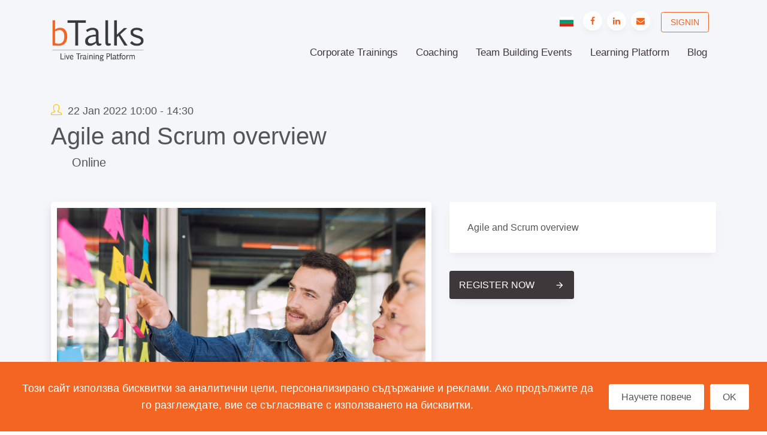

--- FILE ---
content_type: text/html; charset=utf-8
request_url: https://btalks.com/fmi-masters/agile-and-scrum-overview-fmi-21-22-term-1/
body_size: 7655
content:



<!DOCTYPE html>
<html lang="en">
<head>
    <title>Agile and Scrum - overview</title>

    <meta charset="utf-8">
    <meta name="viewport" content="width=device-width, initial-scale=1, shrink-to-fit=no">
    <meta http-equiv="x-ua-compatible" content="ie=edge">

    <link rel="shortcut icon" href="/favicon.ico" type="image/x-icon">
    <link rel="icon" href="/favicon.ico" type="image/x-icon">



    <!-- Open Graph -->
    <meta name="og:url" content="https://btalks.com/fmi-masters/agile-and-scrum-overview-fmi-21-22-term-1/" />

            <meta property="og:locale" content="en-us" />
            <meta property="og:locale:alternate" content="bg-bg" />


    

    <link href="https://fonts.googleapis.com/css?family=Alegreya:300,400,400i,500,700" rel="stylesheet">

    <link href="/assets/bundle.css?v=riqYA5aegYXXua1HbowpIUTnvBhPNol9Dmp36b5LYGk1" rel="stylesheet"/>


    <link rel="stylesheet" href="/assets/unify/vendor/icon-awesome/css/font-awesome.min.css">
    <link rel="stylesheet" href="/assets/unify/vendor/icon-line-pro/style.css">
    <link rel="stylesheet" href="/assets/unify/vendor/icon-hs/style.css">
    <link rel="stylesheet" href="/assets/unify/vendor/icon-material/material-icons.css">
    <link rel="stylesheet" href="/assets/unify/vendor/icon-line/css/simple-line-icons.css">
    <link rel="stylesheet" href="/assets/unify/vendor/themify-icons/themify-icons.css">

    <!-- Google Tag Manager -->
    <script>
        (function (w, d, s, l, i) {
            w[l] = w[l] || []; w[l].push({
                'gtm.start':
                    new Date().getTime(), event: 'gtm.js'
            }); var f = d.getElementsByTagName(s)[0],
                j = d.createElement(s), dl = l != 'dataLayer' ? '&l=' + l : ''; j.async = true; j.src =
                    'https://www.googletagmanager.com/gtm.js?id=' + i + dl; f.parentNode.insertBefore(j, f);
        })(window, document, 'script', 'dataLayer', 'GTM-KSQ33GR');</script>
    <!-- End Google Tag Manager -->
</head>
<body>
    <!-- Google Tag Manager (noscript) -->
    <noscript>
        <iframe src="https://www.googletagmanager.com/ns.html?id=GTM-KSQ33GR"
                height="0" width="0" style="display:none;visibility:hidden"></iframe>
    </noscript>
    <!-- End Google Tag Manager (noscript) -->
    <main>



<header id="js-header" class="u-header g-bg-secondary">
    <div class="u-header__section">
        <div class="container">

            <ul class="mb-0 text-right hidden-md-down">
                        <li class="list-inline-item g-mx-10">
                            <a class="u-icon-v1 u-icon-size--xs" href="/umbraco/Surface/Root/SetCulture?culture=bg-BG">
                                <img src="/assets/img/bg.svg" />
                            </a>
                        </li>


                    <li class="list-inline-item g-mx-2">
                        <a class="u-icon-v1 u-icon-size--sm u-shadow-v32 g-color-primary g-color-white--hover g-bg-white g-bg-primary--hover rounded-circle" href="https://www.facebook.com/BTalks-Agile-Training-and-Coaching-651914305266736/" target="_blank" title="bTalks on Facebook">
                            <i class="g-font-size-default fa fa-facebook"></i>
                        </a>
                    </li>



                    <li class="list-inline-item g-mx-2">
                        <a class="u-icon-v1 u-icon-size--sm u-shadow-v32 g-color-primary g-color-white--hover g-bg-white g-bg-primary--hover rounded-circle" href="https://www.linkedin.com/company/btalks/" target="_blank" title="bTalks on LinkedIn">
                            <i class="g-font-size-default fa fa-linkedin"></i>
                        </a>
                    </li>

                    <li class="list-inline-item g-mx-2">
                        <a class="u-icon-v1 u-icon-size--sm u-shadow-v32 g-color-primary g-color-white--hover g-bg-white g-bg-primary--hover rounded-circle" href="/cdn-cgi/l/email-protection#fb92959d94bb998f9a979088d5989496">
                            <i class="g-font-size-default fa fa-envelope"></i>
                        </a>
                    </li>

                        <li class="list-inline-item g-mx-2">
                            <a class="btn u-btn-outline-primary g-font-size-14 text-uppercase g-mt-20 g-mx-10 g-px-15" href="/profile/signin">
                                Signin
                            </a>
                        </li>
            </ul>

            <nav class="js-mega-menu navbar navbar-expand-lg g-px-0 g-py-5 g-py-0--lg">
                <a class="navbar-brand g-max-width-170 g-max-width-200--lg logo" href="/">
                    <img src="/assets/logos/btalks-platform.png" alt="bTalks Live Training Platform" class="img-fluid" />
                </a>

                <ul class="hidden-lg-up g-px-0">


                        <li class="list-inline-item g-mx-2">
                            <a class="u-icon-v1 u-icon-size--sm u-shadow-v32 g-color-primary g-color-white--hover g-bg-white g-bg-primary--hover rounded-circle" href="https://www.facebook.com/BTalks-Agile-Training-and-Coaching-651914305266736/" target="_blank" title="bTalks on Facebook">
                                <i class="g-font-size-mobile fa fa-facebook"></i>
                            </a>
                        </li>



                        <li class="list-inline-item g-mx-2">
                            <a class="u-icon-v1 u-icon-size--sm u-shadow-v32 g-color-primary g-color-white--hover g-bg-white g-bg-primary--hover rounded-circle" href="https://www.linkedin.com/company/btalks/" target="_blank" title="bTalks on LinkedIn">
                                <i class="g-font-size-mobile fa fa-linkedin"></i>
                            </a>
                        </li>

                        <li class="list-inline-item g-mx-2">
                            <a class="u-icon-v1 u-icon-size--sm u-shadow-v32 g-color-primary g-color-white--hover g-bg-white g-bg-primary--hover rounded-circle" href="/cdn-cgi/l/email-protection#92fbfcf4fdd2f0e6f3fef9e1bcf1fdff">
                                <i class="g-font-size-mobile fa fa-envelope"></i>
                            </a>
                        </li>

                            <li class="list-inline-item g-mx-10">
                                <a class="u-icon-v1 u-icon-size--xs" href="/umbraco/Surface/Root/SetCulture?culture=bg-BG">
                                    <img src="/assets/img/bg.svg" />
                                </a>
                            </li>
                </ul>

                <button class="navbar-toggler navbar-toggler-right btn g-line-height-1 g-brd-none g-pa-0" type="button"
                        aria-label="Toggle navigation"
                        aria-expanded="false"
                        aria-controls="navBar"
                        data-toggle="collapse"
                        data-target="#navBar">
                    <span class="hamburger hamburger--slider g-px-0">
                        <span class="hamburger-box">
                            <span class="hamburger-inner"></span>
                        </span>
                    </span>
                </button>

                <div id="navBar" class="collapse navbar-collapse">
                    <ul class="navbar-nav align-items-lg-center g-py-10 g-py-0--lg ml-auto">

                                        <li class="nav-item">
                                            <a class="nav-link g-color-primary--hover g-font-size-15 g-font-size-17--xl g-px-15--lg g-py-10 g-py-20--lg" href="/training-areas/" title="Corporate Trainings">
                                                Corporate Trainings
                                            </a>
                                        </li>
                                        <li class="nav-item">
                                            <a class="nav-link g-color-primary--hover g-font-size-15 g-font-size-17--xl g-px-15--lg g-py-10 g-py-20--lg" href="/coaching/" title="Coaching">
                                                Coaching
                                            </a>
                                        </li>
                                        <li class="nav-item">
                                            <a class="nav-link g-color-primary--hover g-font-size-15 g-font-size-17--xl g-px-15--lg g-py-10 g-py-20--lg" href="/team-building-events/" title="Team Building Events">
                                                Team Building Events
                                            </a>
                                        </li>
                                        <li class="nav-item">
                                            <a class="nav-link g-color-primary--hover g-font-size-15 g-font-size-17--xl g-px-15--lg g-py-10 g-py-20--lg" href="/learning-platform/" title="Learning Platform">
                                                Learning Platform
                                            </a>
                                        </li>
                                        <li class="nav-item">
                                            <a class="nav-link g-color-primary--hover g-font-size-15 g-font-size-17--xl g-px-15--lg g-py-10 g-py-20--lg" href="/blog/" title="Blog">
                                                Blog
                                            </a>
                                        </li>
                                    <li class="nav-item hidden-lg-up">
                                        <a class="btn btn-block u-btn-outline-primary g-font-size-16 g-my-10" href="/profile/signin">
                                            Signin
                                        </a>
                                    </li>


                    </ul>
                </div>
            </nav>
        </div>
    </div>
</header>

        


<div class="g-bg-secondary">
    <div class="container g-py-50">
        <span class="d-block g-font-size-18">
                <i class="icon-user icon-yellow g-mr-5"></i>

22 Jan 2022 10:00 - 14:30        </span>

        <h1 class="h2 g-font-size-40--md g-mb-0">Agile and Scrum overview</h1>

            <div class="g-font-size-20"><span class="g-color-primary g-pr-35"></span> Online</div>

    </div>

    <div class="container g-pb-50">
        <div class="row">
            <div class="col-lg-7 g-mb-50">
                <div class="u-shadow-v36 g-brd-around g-brd-10 g-brd-white g-rounded-5 g-mb-30">
                        <img class="img-fluid w-100" src="/media/px4duoa4/diamond-card.png" alt="" />
                </div>
            </div>
            <div class="col-lg-5 g-mb-50">
                <div class="u-shadow-v32 g-bg-white rounded g-pa-30 g-mb-30">
                    <p class="mb-0">Agile and Scrum overview</p>
                </div>

                <div class="row">
                    <div class="col-md-6">
                        <a class="btn btn-block d-flex u-shadow-v32 g-color-white g-bg-main g-bg-primary--hover g-font-size-16 text-left text-uppercase g-px-15 g-py-10 mr-2 g-mt-0" href="#application">
                            Register now
                            <i class="g-font-size-16 g-pos-rel g-top-5 ml-auto material-icons">arrow_forward</i>
                        </a>
                    </div>
                </div>
            </div>
        </div>
    </div>
</div>

<div id="sub-navigation" class="g-pos-rel">
    <div class="js-sticky-block container u-secondary-navigation u-shadow-v19 g-bg-white g-line-height-1_3 g-py-20 g-pos-abs g-top-0 g-left-0 g-right-0" data-start-point="#sub-navigation" data-end-point="999999" data-type="responsive">
        <ul id="js-scroll-nav" class="nav flex-column flex-sm-row justify-content-sm-center text-center text-uppercase">

                <li class="nav-item g-brd-right--sm g-brd-gray-light-v4 g-color-primary--active">
                    <a href="#lector" class="nav-link g-font-weight-500 g-font-size-default g-px-20">Trainer</a>
                </li>



            <li class="nav-item g-brd-right--sm g-brd-gray-light-v4 g-color-primary--active">
                <a href="#application" class="nav-link g-font-weight-500 g-font-size-default g-px-20">Internal Training</a>
            </li>
        </ul>
    </div>
</div>

<div class="g-bg-secondary-gradient-v2">
    <div class="container g-pt-150">
        <div class="g-max-width-960 mx-auto">

                    <div id="lector" class="row g-pb-40">
                            <div class="g-mb-30 col-sm-12">
                                <div class="row u-block-hover u-shadow-v34 g-bg-white rounded g-px-20--lg g-py-25">
                                    <div class="col-xs-12 col-sm-6 col-md-4 g-pt-20">
                                        <img class="img-fluid w-100" src="/media/anpphfql/teodora-todorova.jpg" alt="Teodora Todorova" />
                                    </div>
                                    <div class="col-xs-12 col-sm-6 col-md-8 g-pt-20">
                                        <h3 class="h4 g-color-main g-color-primary--hover g-font-primary">Teodora Todorova</h3>
                                        <p><a href="https://www.linkedin.com/in/todorova-teodora/"><strong>Teodora</strong></a> has been in the software industry for 15 years – she started as a developer and went through almost all roles involved in software project implementation. As a project manager, Teodora has successfully applied both Agile and Waterfall methodologies.</p>
<p>In her workshops Teodora uses an interactive approach for learning by doing. Apart from just sharing knowledge and going through pre-defined examples, she always engages the participants in activities with scenarios from their real-life experience. Applying the acquired knowledge and skills to known situations and scenarios during the workshop has proven to be a very effective way for deeper understanding and stronger engagement with the topics. This also leads to participants feeling more confident and being more effective in applying the knowledge and skills back at their workplace.</p>
<p>Teodora is a certified <strong>PMP®</strong>, <strong>PMI-ACP®</strong> and <strong>PSM®</strong>.</p>
                                    </div>
                                </div>
                            </div>
                    </div>



        </div>
    </div>

    <div id="application" class="container g-pb-40">
        <div class="row align-items-lg-center no-gutters justify-content-sm-center">

                        <div class="col-lg-7 g-mb-50 g-mb-20--lg">
                            <div class="u-shadow-v36">
                                <div class="g-bg-main">
                                    <header class="g-brd-bottom g-brd-white-opacity-0_1 text-center g-pa-30">
                                        <h3 class="h4 g-color-white g-font-primary g-font-weight-400 mb-0">Book Your Seat</h3>
                                    </header>

                                    


<div id="component-event-application-1733225511">

<form action="/umbraco/Surface/Components/EventApplication" class="g-pa-25 g-bg-main" data-ajax="true" data-ajax-complete="btalks.ui.bindValidator(&#39;#component-event-application-1733225511&#39;);" data-ajax-loading="#component-event-application-1733225511-loading" data-ajax-mode="replace-with" data-ajax-success="setTimeout(function() { $(&#39;#component-event-application-1733225511-loading&#39;).show(); }, 0); btalks.ui.trackFacebookPixel(&#39;CompleteRegistration&#39;, { value: &#39;Registration&#39;, currency: &#39;USD&#39; });" data-ajax-update="#component-event-application-1733225511" id="form0" method="post"><input name="__RequestVerificationToken" type="hidden" value="030ZGx17hsOc48kvLtYnRouKN6BeaR2g79grvG_5XyK6_5k_s8B6w1qGtzTZ0OaMxteX3XNkQbkP8Vr5lGurS1FhAKjoNKShK79mzicLhns1" /><input data-val="true" data-val-number="The field EventId must be a number." data-val-required="The EventId field is required." id="EventId" name="EventId" type="hidden" value="2351" />        <div class="row align-items-center mb-4">
            <div class="col-lg-4">
                <label class="g-color-white-opacity-0_6 g-font-weight-500 g-font-size-16">Name</label>
            </div>
            <div class="col-lg-8">
                <input class="form-control h-100 g-brd-none g-bg-secondary g-bg-secondary-dark-v1--focus rounded g-px-20 g-py-12" data-val="true" data-val-required="The field is required." id="Name" name="Name" type="text" value="" />
                <span class="field-validation-valid text-danger" data-valmsg-for="Name" data-valmsg-replace="true"></span>
            </div>
        </div>
        <div class="row align-items-center mb-4">
            <div class="col-lg-4">
                <label class="g-color-white-opacity-0_6 g-font-weight-500 g-font-size-16">Email address</label>
            </div>
            <div class="col-lg-8">
                <input class="form-control h-100 g-brd-none g-bg-secondary g-bg-secondary-dark-v1--focus rounded g-px-20 g-py-12" data-val="true" data-val-email="The field requires an email address." data-val-required="The field is required." id="EmailAddress" name="EmailAddress" type="text" value="" />
                <span class="field-validation-valid text-danger" data-valmsg-for="EmailAddress" data-valmsg-replace="true"></span>
            </div>
        </div>
        <div class="row align-items-center mb-4">
            <div class="col-lg-4">
                <label class="g-color-white-opacity-0_6 g-font-weight-500 g-font-size-16">Phone</label>
            </div>
            <div class="col-lg-8">
                <input class="form-control h-100 g-brd-none g-bg-secondary g-bg-secondary-dark-v1--focus rounded g-px-20 g-py-12" data-val="true" data-val-required="The field is required." id="PhoneNumber" name="PhoneNumber" type="text" value="" />
                <span class="field-validation-valid text-danger" data-valmsg-for="PhoneNumber" data-valmsg-replace="true"></span>
            </div>
        </div>
<input data-val="true" data-val-required="The EventIsFree field is required." id="EventIsFree" name="EventIsFree" type="hidden" value="False" />            <div class="row mb-2">
                <div class="col-lg-12">
                    <label class="form-check-inline u-check g-pl-25 g-color-primary g-font-size-16">
                        <input class="g-hidden-xs-up g-pos-abs g-top-0 g-left-0"
                               id="WithInvoiceInformation" name="WithInvoiceInformation" type="checkbox" value="false"  />

                        <div class="u-check-icon-checkbox-v4 g-absolute-centered--y g-left-0">
                            <i class="fa" data-check-icon=""></i>
                        </div>

                        <a>I want invoice</a>
                    </label>

                    <span class="d-block field-validation-error text-danger" data-valmsg-for="WithInvoiceInformation" data-valmsg-replace="true"></span>
                </div>
            </div>
        <div class="row mb-2">
            <div class="col-lg-12">
                <label class="form-check-inline u-check g-pl-25 g-color-primary g-font-size-16">
                    <input class="g-hidden-xs-up g-pos-abs g-top-0 g-left-0"
                           id="IAgreeToReceiveNotifications" name="IAgreeToReceiveNotifications" type="checkbox" value="true" checked=checked />

                    <div class="u-check-icon-checkbox-v4 g-absolute-centered--y g-left-0">
                        <i class="fa" data-check-icon=""></i>
                    </div>

                    <a>I want to receive email notifications for upcomming events.</a>
                </label>

                <span class="d-block field-validation-error text-danger" data-valmsg-for="IAgreeToReceiveNotifications" data-valmsg-replace="true"></span>
            </div>
        </div>
        <div class="row mb-4">
            <div class="col-lg-12">
                <label class="form-check-inline u-check g-pl-25 g-color-primary g-font-size-16">
                    <input class="input-validation-error g-hidden-xs-up g-pos-abs g-top-0 g-left-0"
                           data-val="true" data-val-range="Please, agree to the Terms and Conditions." data-val-range-max="True" data-val-range-min="True"
                           id="HasAgreedToTermsAndConditions" name="HasAgreedToTermsAndConditions" type="checkbox" />

                    <div class="u-check-icon-checkbox-v4 g-absolute-centered--y g-left-0">
                        <i class="fa" data-check-icon=""></i>
                    </div>

                        <a href="/terms-and-conditions/" target="_blank" title="Terms &amp; Conditions">
                            I agree to the bTalks Terms and Conditions.
                        </a>
                </label>

                <span class="d-block field-validation-error text-danger" data-valmsg-for="HasAgreedToTermsAndConditions" data-valmsg-replace="true"></span>
            </div>
        </div>
        <div class="mb-4">
            <div class="g-recaptcha"
                    id="component-event-application-grecaptcha-1733225511"
                    data-sitekey="6LdXmDUgAAAAAFzmP9p7kMu1AzZJlnrwk9hZ6bmc" data-callback="callbackReCaptcha"></div>
            <input data-val="true" data-val-required="The field is required." id="ReCaptcha" name="ReCaptcha" type="hidden" value="" />
            <span class="field-validation-valid text-danger" data-valmsg-for="ReCaptcha" data-valmsg-replace="true"></span>
        </div>
        <div class="mt-3 clearfix">
            <div class="d-inline-block float-right">
                <button type="submit" class="btn u-shadow-v33 g-color-white g-bg-primary text-uppercase g-font-size-16 g-px-15 g-py-10">
                    <span id="component-event-application-1733225511-loading" class="g-pr-10" style="display:none">
                        <i class="fa fa-refresh fa-spin"></i>
                        <span class="sr-only">Loading...</span>
                    </span>
                    Register
                </button>
            </div>
        </div>
</form>
</div>
                                </div>
                            </div>
                        </div>
                    <div class="col-lg-5 g-mb-50 g-mb-20--lg g-bg-white">

                        <div class="g-pa-25">



<div class="g-mb-15">
    <h6 class="g-pos-rel">
        capacity
        <span class="g-pos-abs left-perc-60">min</span>
        <span class="float-right g-ml-10">max</span>
    </h6>



    <div class="progress g-height-20 rounded-0 g-pos-rel">
        <div class="progress-bar" role="progressbar" style="width: 33%;" aria-valuenow="33" aria-valuemin="0" aria-valuemax="100"></div>
        <div class="progress-bar-line g-pos-abs left-perc-66"></div>
        <div class="progress-bar-line g-pos-abs right-0"></div>
    </div>
</div>

<div class="row g-mb-10" data-height-control="trainings-details">
    <div class="col-6 g-mb-5">
            <span class="text-capitalize">22 Jan</span>
                 (Online)
    </div>

    <div class="col-6 g-mb-5 text-right">
        Online
    </div>


</div>
                        </div>

                        <p><span>This is internal training. Please </span><a href="/profile/signin">log in</a><span> to your account and follow the link.</span></p>

                            <div class="g-brd-top g-brd-secondary-light-v2 g-bg-white text-center g-pa-15">
                                <h5 class="mb-2">Pay with Credit Card or Bank Order</h5>

                                <img src="/assets/img/3d-secure-visa-mastercard.svg" class="g-width-250" alt="" />
                            </div>
                    </div>



        </div>
    </div>

</div>




<div class="g-pos-rel">
    <div class="container text-center g-pt-50 g-pb-50">
        <div class="g-max-width-645 mx-auto g-mb-40">
            <h2 class="h2 mb-3">Subscribe for Our Upcoming Events</h2>

                <p>Stay up-to-date with our upcoming courses and free meetups.</p>
        </div>




<form action="/umbraco/Surface/Components/Subscribe" data-ajax="true" data-ajax-complete="btalks.ui.bindValidator(&#39;#component-subscribe-1733225511&#39;)" data-ajax-loading="#component-subscribe-1733225511-loading" data-ajax-mode="replace-with" data-ajax-update="#component-subscribe-1733225511" id="component-subscribe-1733225511" method="post"><input name="__RequestVerificationToken" type="hidden" value="7iFmxbsbxMk77g_j0Qb6V640oleZ6eEwdP51mROaPVQzQexlmpHm3xgef5B-9Z5zEI0e-3YMp72WLT9zXjnZrulFD8cgsQQJzzTEHRPFvVo1" /><input id="Action" name="Action" type="hidden" value="" /><input data-val="true" data-val-number="The field MediaId must be a number." id="MediaId" name="MediaId" type="hidden" value="" />    <div class="row justify-content-lg-center">
        <div class="col-sm-6 col-lg-6 g-mt-20">
            <input class="form-control rounded g-px-20 g-py-13" data-val="true" data-val-email="The field requires an email address." data-val-required="The field is required." id="EmailAddress" name="EmailAddress" placeholder="Email address" type="text" value="" />
            <span class="field-validation-valid text-danger" data-valmsg-for="EmailAddress" data-valmsg-replace="true"></span>

            
        </div>

        <div class="col-sm-6 col-lg-2 text-center g-mt-20">
            <button class="btn u-shadow-v33 g-color-white g-bg-primary g-bg-main--hover g-font-size-14 text-uppercase g-px-25 g-py-13">
                <span id="component-subscribe-1733225511-loading" class="g-pr-10" style="display:none">
                    <i class="fa fa-refresh fa-spin"></i>
                    <span class="sr-only">Loading...</span>
                </span>
                Subscribe
            </button>
        </div>
    </div>
</form>
    </div>

    <svg class="g-pos-abs g-bottom-0 g-left-0 g-z-index-minus-1" xmlns="http://www.w3.org/2000/svg" xmlns:xlink="http://www.w3.org/1999/xlink" x="0px" y="0px"
         viewBox="0 0 1920 323" enable-background="new 0 0 1920 323" xml:space="preserve">
        <polygon fill="#f0f2f8" points="0,323 1920,323 1920,0 " />

        <polygon fill="#f5f6fa" points="-0.5,322.5 -0.5,131.5 658.3,212.3 " />
    </svg>
</div>
        <footer class="g-bg-secondary g-pt-20 g-pb-0">
            <div class="container">
                <div class="row justify-content-lg-center align-items-center text-center">

                        <div class="col-sm-6 col-md-4 col-lg-4 order-md-3 g-mb-20">
                            <a class="u-link-v5 g-color-text g-color-primary--hover"  target="_blank">
                                <i class="align-middle mr-2 icon-real-estate-027 u-line-icon-pro"></i>
                                ул. „Димитър Хаджикоцев“ 11<br />1421 София, България
                            </a>
                        </div>

                    <div class="col-sm-6 col-md-2 col-lg-2 order-md-2 g-mb-20">
                        <ul class="list-inline mb-0">

                                <li class="list-inline-item g-mx-2">
                                    <a class="u-icon-v1 u-icon-size--sm u-shadow-v32 g-color-primary g-color-white--hover g-bg-white g-bg-primary--hover rounded-circle" href="https://www.facebook.com/BTalks-Agile-Training-and-Coaching-651914305266736/" target="_blank" title="bTalks on Facebook">
                                        <i class="g-font-size-default fa fa-facebook"></i>
                                    </a>
                                </li>



                                <li class="list-inline-item g-mx-2">
                                    <a class="u-icon-v1 u-icon-size--sm u-shadow-v32 g-color-primary g-color-white--hover g-bg-white g-bg-primary--hover rounded-circle" href="https://www.linkedin.com/company/btalks/" target="_blank" title="bTalks on LinkedIn">
                                        <i class="g-font-size-default fa fa-linkedin"></i>
                                    </a>
                                </li>

                                <li class="list-inline-item g-mx-2">
                                    <a class="u-icon-v1 u-icon-size--sm u-shadow-v32 g-color-primary g-color-white--hover g-bg-white g-bg-primary--hover rounded-circle" href="/cdn-cgi/l/email-protection#462f282029062432272a2d356825292b">
                                        <i class="g-font-size-default fa fa-envelope"></i>
                                    </a>
                                </li>
                        </ul>
                    </div>

                    <div class="col-md-4 col-lg-4 order-md-1 g-mb-20">
                        <p class="g-color-text mb-0">bTalks Agile © 2026</p>

                            <ul class="list-inline align-items-center g-my-10">
                                    <li class="list-inline-item d-inline-block">
                                        <a href="/privacy-policy/" title="Privacy Policy" class="u-link-v5 g-font-size-12 g-rounded-20 text-uppercase g-py-10"> Cookie Policy </a>
                                    </li>
                                    <li class="list-inline-item d-inline-block">
                                        <a href="/terms-and-conditions/" title="Terms and Conditions" class="u-link-v5 g-font-size-12 g-rounded-20 text-uppercase g-py-10"> Terms and Conditions </a>
                                    </li>
                            </ul>
                    </div>
                </div>
            </div>
        </footer>

        <a class="js-go-to u-go-to-v1 u-shadow-v32 g-width-40 g-height-40 g-color-primary g-color-white--hover g-bg-white g-bg-main--hover g-bg-main--focus g-font-size-12 rounded-circle" href="#" data-type="fixed" data-position='{ "bottom": 15, "right": 15 }' data-offset-top="400"
           data-compensation="#js-header"
           data-show-effect="slideInUp"
           data-hide-effect="slideInDown">
            <i class="hs-icon hs-icon-arrow-top"></i>
        </a>

                    <section class="g-bg-primary g-color-white g-pa-30 section-fixed-bottom"
                             data-cookie-policy="true" data-cookie-name="bTalks.Cookies">
                        <div class="d-md-flex justify-content-md-center text-center">
                            <div class="align-self-md-center">
                                <p class="lead g-font-weight-400 g-color-white g-mr-20--md g-mb-15 g-mb-0--md">Този сайт използва бисквитки за аналитични цели, персонализирано съдържание и реклами. Ако продължите да го разглеждате, вие се съгласявате с използването на бисквитки.</p>
                            </div>
                            <div class="align-self-md-center">
                                <a class="btn btn-md u-btn-white" href="/privacy-policy/" title="Privacy Policy" data-cookie-policy-option="learn-more">Научете повече</a>
                            </div>
                            <div class="align-self-md-center g-pl-10">
                                <a class="btn btn-md u-btn-white" href="javascript:void(0)" data-cookie-policy-option="close">OK</a>
                            </div>
                        </div>
                    </section>

    </main>

    <script data-cfasync="false" src="/cdn-cgi/scripts/5c5dd728/cloudflare-static/email-decode.min.js"></script><script src="/assets/bundle.js?v=BAO4siULHr12LO0PegVvn0PXTPjfxs4xnO6hDChhc-o1"></script>

    

    <script src="https://www.google.com/recaptcha/api.js?hl=en-US"></script>
<script defer src="https://static.cloudflareinsights.com/beacon.min.js/vcd15cbe7772f49c399c6a5babf22c1241717689176015" integrity="sha512-ZpsOmlRQV6y907TI0dKBHq9Md29nnaEIPlkf84rnaERnq6zvWvPUqr2ft8M1aS28oN72PdrCzSjY4U6VaAw1EQ==" data-cf-beacon='{"version":"2024.11.0","token":"f70fcecb4e5645b7be286a9a0ddddb17","r":1,"server_timing":{"name":{"cfCacheStatus":true,"cfEdge":true,"cfExtPri":true,"cfL4":true,"cfOrigin":true,"cfSpeedBrain":true},"location_startswith":null}}' crossorigin="anonymous"></script>
</body>
</html>


--- FILE ---
content_type: text/html; charset=utf-8
request_url: https://www.google.com/recaptcha/api2/anchor?ar=1&k=6LdXmDUgAAAAAFzmP9p7kMu1AzZJlnrwk9hZ6bmc&co=aHR0cHM6Ly9idGFsa3MuY29tOjQ0Mw..&hl=en&v=PoyoqOPhxBO7pBk68S4YbpHZ&size=normal&anchor-ms=20000&execute-ms=30000&cb=awv0m8bzg3ed
body_size: 50359
content:
<!DOCTYPE HTML><html dir="ltr" lang="en"><head><meta http-equiv="Content-Type" content="text/html; charset=UTF-8">
<meta http-equiv="X-UA-Compatible" content="IE=edge">
<title>reCAPTCHA</title>
<style type="text/css">
/* cyrillic-ext */
@font-face {
  font-family: 'Roboto';
  font-style: normal;
  font-weight: 400;
  font-stretch: 100%;
  src: url(//fonts.gstatic.com/s/roboto/v48/KFO7CnqEu92Fr1ME7kSn66aGLdTylUAMa3GUBHMdazTgWw.woff2) format('woff2');
  unicode-range: U+0460-052F, U+1C80-1C8A, U+20B4, U+2DE0-2DFF, U+A640-A69F, U+FE2E-FE2F;
}
/* cyrillic */
@font-face {
  font-family: 'Roboto';
  font-style: normal;
  font-weight: 400;
  font-stretch: 100%;
  src: url(//fonts.gstatic.com/s/roboto/v48/KFO7CnqEu92Fr1ME7kSn66aGLdTylUAMa3iUBHMdazTgWw.woff2) format('woff2');
  unicode-range: U+0301, U+0400-045F, U+0490-0491, U+04B0-04B1, U+2116;
}
/* greek-ext */
@font-face {
  font-family: 'Roboto';
  font-style: normal;
  font-weight: 400;
  font-stretch: 100%;
  src: url(//fonts.gstatic.com/s/roboto/v48/KFO7CnqEu92Fr1ME7kSn66aGLdTylUAMa3CUBHMdazTgWw.woff2) format('woff2');
  unicode-range: U+1F00-1FFF;
}
/* greek */
@font-face {
  font-family: 'Roboto';
  font-style: normal;
  font-weight: 400;
  font-stretch: 100%;
  src: url(//fonts.gstatic.com/s/roboto/v48/KFO7CnqEu92Fr1ME7kSn66aGLdTylUAMa3-UBHMdazTgWw.woff2) format('woff2');
  unicode-range: U+0370-0377, U+037A-037F, U+0384-038A, U+038C, U+038E-03A1, U+03A3-03FF;
}
/* math */
@font-face {
  font-family: 'Roboto';
  font-style: normal;
  font-weight: 400;
  font-stretch: 100%;
  src: url(//fonts.gstatic.com/s/roboto/v48/KFO7CnqEu92Fr1ME7kSn66aGLdTylUAMawCUBHMdazTgWw.woff2) format('woff2');
  unicode-range: U+0302-0303, U+0305, U+0307-0308, U+0310, U+0312, U+0315, U+031A, U+0326-0327, U+032C, U+032F-0330, U+0332-0333, U+0338, U+033A, U+0346, U+034D, U+0391-03A1, U+03A3-03A9, U+03B1-03C9, U+03D1, U+03D5-03D6, U+03F0-03F1, U+03F4-03F5, U+2016-2017, U+2034-2038, U+203C, U+2040, U+2043, U+2047, U+2050, U+2057, U+205F, U+2070-2071, U+2074-208E, U+2090-209C, U+20D0-20DC, U+20E1, U+20E5-20EF, U+2100-2112, U+2114-2115, U+2117-2121, U+2123-214F, U+2190, U+2192, U+2194-21AE, U+21B0-21E5, U+21F1-21F2, U+21F4-2211, U+2213-2214, U+2216-22FF, U+2308-230B, U+2310, U+2319, U+231C-2321, U+2336-237A, U+237C, U+2395, U+239B-23B7, U+23D0, U+23DC-23E1, U+2474-2475, U+25AF, U+25B3, U+25B7, U+25BD, U+25C1, U+25CA, U+25CC, U+25FB, U+266D-266F, U+27C0-27FF, U+2900-2AFF, U+2B0E-2B11, U+2B30-2B4C, U+2BFE, U+3030, U+FF5B, U+FF5D, U+1D400-1D7FF, U+1EE00-1EEFF;
}
/* symbols */
@font-face {
  font-family: 'Roboto';
  font-style: normal;
  font-weight: 400;
  font-stretch: 100%;
  src: url(//fonts.gstatic.com/s/roboto/v48/KFO7CnqEu92Fr1ME7kSn66aGLdTylUAMaxKUBHMdazTgWw.woff2) format('woff2');
  unicode-range: U+0001-000C, U+000E-001F, U+007F-009F, U+20DD-20E0, U+20E2-20E4, U+2150-218F, U+2190, U+2192, U+2194-2199, U+21AF, U+21E6-21F0, U+21F3, U+2218-2219, U+2299, U+22C4-22C6, U+2300-243F, U+2440-244A, U+2460-24FF, U+25A0-27BF, U+2800-28FF, U+2921-2922, U+2981, U+29BF, U+29EB, U+2B00-2BFF, U+4DC0-4DFF, U+FFF9-FFFB, U+10140-1018E, U+10190-1019C, U+101A0, U+101D0-101FD, U+102E0-102FB, U+10E60-10E7E, U+1D2C0-1D2D3, U+1D2E0-1D37F, U+1F000-1F0FF, U+1F100-1F1AD, U+1F1E6-1F1FF, U+1F30D-1F30F, U+1F315, U+1F31C, U+1F31E, U+1F320-1F32C, U+1F336, U+1F378, U+1F37D, U+1F382, U+1F393-1F39F, U+1F3A7-1F3A8, U+1F3AC-1F3AF, U+1F3C2, U+1F3C4-1F3C6, U+1F3CA-1F3CE, U+1F3D4-1F3E0, U+1F3ED, U+1F3F1-1F3F3, U+1F3F5-1F3F7, U+1F408, U+1F415, U+1F41F, U+1F426, U+1F43F, U+1F441-1F442, U+1F444, U+1F446-1F449, U+1F44C-1F44E, U+1F453, U+1F46A, U+1F47D, U+1F4A3, U+1F4B0, U+1F4B3, U+1F4B9, U+1F4BB, U+1F4BF, U+1F4C8-1F4CB, U+1F4D6, U+1F4DA, U+1F4DF, U+1F4E3-1F4E6, U+1F4EA-1F4ED, U+1F4F7, U+1F4F9-1F4FB, U+1F4FD-1F4FE, U+1F503, U+1F507-1F50B, U+1F50D, U+1F512-1F513, U+1F53E-1F54A, U+1F54F-1F5FA, U+1F610, U+1F650-1F67F, U+1F687, U+1F68D, U+1F691, U+1F694, U+1F698, U+1F6AD, U+1F6B2, U+1F6B9-1F6BA, U+1F6BC, U+1F6C6-1F6CF, U+1F6D3-1F6D7, U+1F6E0-1F6EA, U+1F6F0-1F6F3, U+1F6F7-1F6FC, U+1F700-1F7FF, U+1F800-1F80B, U+1F810-1F847, U+1F850-1F859, U+1F860-1F887, U+1F890-1F8AD, U+1F8B0-1F8BB, U+1F8C0-1F8C1, U+1F900-1F90B, U+1F93B, U+1F946, U+1F984, U+1F996, U+1F9E9, U+1FA00-1FA6F, U+1FA70-1FA7C, U+1FA80-1FA89, U+1FA8F-1FAC6, U+1FACE-1FADC, U+1FADF-1FAE9, U+1FAF0-1FAF8, U+1FB00-1FBFF;
}
/* vietnamese */
@font-face {
  font-family: 'Roboto';
  font-style: normal;
  font-weight: 400;
  font-stretch: 100%;
  src: url(//fonts.gstatic.com/s/roboto/v48/KFO7CnqEu92Fr1ME7kSn66aGLdTylUAMa3OUBHMdazTgWw.woff2) format('woff2');
  unicode-range: U+0102-0103, U+0110-0111, U+0128-0129, U+0168-0169, U+01A0-01A1, U+01AF-01B0, U+0300-0301, U+0303-0304, U+0308-0309, U+0323, U+0329, U+1EA0-1EF9, U+20AB;
}
/* latin-ext */
@font-face {
  font-family: 'Roboto';
  font-style: normal;
  font-weight: 400;
  font-stretch: 100%;
  src: url(//fonts.gstatic.com/s/roboto/v48/KFO7CnqEu92Fr1ME7kSn66aGLdTylUAMa3KUBHMdazTgWw.woff2) format('woff2');
  unicode-range: U+0100-02BA, U+02BD-02C5, U+02C7-02CC, U+02CE-02D7, U+02DD-02FF, U+0304, U+0308, U+0329, U+1D00-1DBF, U+1E00-1E9F, U+1EF2-1EFF, U+2020, U+20A0-20AB, U+20AD-20C0, U+2113, U+2C60-2C7F, U+A720-A7FF;
}
/* latin */
@font-face {
  font-family: 'Roboto';
  font-style: normal;
  font-weight: 400;
  font-stretch: 100%;
  src: url(//fonts.gstatic.com/s/roboto/v48/KFO7CnqEu92Fr1ME7kSn66aGLdTylUAMa3yUBHMdazQ.woff2) format('woff2');
  unicode-range: U+0000-00FF, U+0131, U+0152-0153, U+02BB-02BC, U+02C6, U+02DA, U+02DC, U+0304, U+0308, U+0329, U+2000-206F, U+20AC, U+2122, U+2191, U+2193, U+2212, U+2215, U+FEFF, U+FFFD;
}
/* cyrillic-ext */
@font-face {
  font-family: 'Roboto';
  font-style: normal;
  font-weight: 500;
  font-stretch: 100%;
  src: url(//fonts.gstatic.com/s/roboto/v48/KFO7CnqEu92Fr1ME7kSn66aGLdTylUAMa3GUBHMdazTgWw.woff2) format('woff2');
  unicode-range: U+0460-052F, U+1C80-1C8A, U+20B4, U+2DE0-2DFF, U+A640-A69F, U+FE2E-FE2F;
}
/* cyrillic */
@font-face {
  font-family: 'Roboto';
  font-style: normal;
  font-weight: 500;
  font-stretch: 100%;
  src: url(//fonts.gstatic.com/s/roboto/v48/KFO7CnqEu92Fr1ME7kSn66aGLdTylUAMa3iUBHMdazTgWw.woff2) format('woff2');
  unicode-range: U+0301, U+0400-045F, U+0490-0491, U+04B0-04B1, U+2116;
}
/* greek-ext */
@font-face {
  font-family: 'Roboto';
  font-style: normal;
  font-weight: 500;
  font-stretch: 100%;
  src: url(//fonts.gstatic.com/s/roboto/v48/KFO7CnqEu92Fr1ME7kSn66aGLdTylUAMa3CUBHMdazTgWw.woff2) format('woff2');
  unicode-range: U+1F00-1FFF;
}
/* greek */
@font-face {
  font-family: 'Roboto';
  font-style: normal;
  font-weight: 500;
  font-stretch: 100%;
  src: url(//fonts.gstatic.com/s/roboto/v48/KFO7CnqEu92Fr1ME7kSn66aGLdTylUAMa3-UBHMdazTgWw.woff2) format('woff2');
  unicode-range: U+0370-0377, U+037A-037F, U+0384-038A, U+038C, U+038E-03A1, U+03A3-03FF;
}
/* math */
@font-face {
  font-family: 'Roboto';
  font-style: normal;
  font-weight: 500;
  font-stretch: 100%;
  src: url(//fonts.gstatic.com/s/roboto/v48/KFO7CnqEu92Fr1ME7kSn66aGLdTylUAMawCUBHMdazTgWw.woff2) format('woff2');
  unicode-range: U+0302-0303, U+0305, U+0307-0308, U+0310, U+0312, U+0315, U+031A, U+0326-0327, U+032C, U+032F-0330, U+0332-0333, U+0338, U+033A, U+0346, U+034D, U+0391-03A1, U+03A3-03A9, U+03B1-03C9, U+03D1, U+03D5-03D6, U+03F0-03F1, U+03F4-03F5, U+2016-2017, U+2034-2038, U+203C, U+2040, U+2043, U+2047, U+2050, U+2057, U+205F, U+2070-2071, U+2074-208E, U+2090-209C, U+20D0-20DC, U+20E1, U+20E5-20EF, U+2100-2112, U+2114-2115, U+2117-2121, U+2123-214F, U+2190, U+2192, U+2194-21AE, U+21B0-21E5, U+21F1-21F2, U+21F4-2211, U+2213-2214, U+2216-22FF, U+2308-230B, U+2310, U+2319, U+231C-2321, U+2336-237A, U+237C, U+2395, U+239B-23B7, U+23D0, U+23DC-23E1, U+2474-2475, U+25AF, U+25B3, U+25B7, U+25BD, U+25C1, U+25CA, U+25CC, U+25FB, U+266D-266F, U+27C0-27FF, U+2900-2AFF, U+2B0E-2B11, U+2B30-2B4C, U+2BFE, U+3030, U+FF5B, U+FF5D, U+1D400-1D7FF, U+1EE00-1EEFF;
}
/* symbols */
@font-face {
  font-family: 'Roboto';
  font-style: normal;
  font-weight: 500;
  font-stretch: 100%;
  src: url(//fonts.gstatic.com/s/roboto/v48/KFO7CnqEu92Fr1ME7kSn66aGLdTylUAMaxKUBHMdazTgWw.woff2) format('woff2');
  unicode-range: U+0001-000C, U+000E-001F, U+007F-009F, U+20DD-20E0, U+20E2-20E4, U+2150-218F, U+2190, U+2192, U+2194-2199, U+21AF, U+21E6-21F0, U+21F3, U+2218-2219, U+2299, U+22C4-22C6, U+2300-243F, U+2440-244A, U+2460-24FF, U+25A0-27BF, U+2800-28FF, U+2921-2922, U+2981, U+29BF, U+29EB, U+2B00-2BFF, U+4DC0-4DFF, U+FFF9-FFFB, U+10140-1018E, U+10190-1019C, U+101A0, U+101D0-101FD, U+102E0-102FB, U+10E60-10E7E, U+1D2C0-1D2D3, U+1D2E0-1D37F, U+1F000-1F0FF, U+1F100-1F1AD, U+1F1E6-1F1FF, U+1F30D-1F30F, U+1F315, U+1F31C, U+1F31E, U+1F320-1F32C, U+1F336, U+1F378, U+1F37D, U+1F382, U+1F393-1F39F, U+1F3A7-1F3A8, U+1F3AC-1F3AF, U+1F3C2, U+1F3C4-1F3C6, U+1F3CA-1F3CE, U+1F3D4-1F3E0, U+1F3ED, U+1F3F1-1F3F3, U+1F3F5-1F3F7, U+1F408, U+1F415, U+1F41F, U+1F426, U+1F43F, U+1F441-1F442, U+1F444, U+1F446-1F449, U+1F44C-1F44E, U+1F453, U+1F46A, U+1F47D, U+1F4A3, U+1F4B0, U+1F4B3, U+1F4B9, U+1F4BB, U+1F4BF, U+1F4C8-1F4CB, U+1F4D6, U+1F4DA, U+1F4DF, U+1F4E3-1F4E6, U+1F4EA-1F4ED, U+1F4F7, U+1F4F9-1F4FB, U+1F4FD-1F4FE, U+1F503, U+1F507-1F50B, U+1F50D, U+1F512-1F513, U+1F53E-1F54A, U+1F54F-1F5FA, U+1F610, U+1F650-1F67F, U+1F687, U+1F68D, U+1F691, U+1F694, U+1F698, U+1F6AD, U+1F6B2, U+1F6B9-1F6BA, U+1F6BC, U+1F6C6-1F6CF, U+1F6D3-1F6D7, U+1F6E0-1F6EA, U+1F6F0-1F6F3, U+1F6F7-1F6FC, U+1F700-1F7FF, U+1F800-1F80B, U+1F810-1F847, U+1F850-1F859, U+1F860-1F887, U+1F890-1F8AD, U+1F8B0-1F8BB, U+1F8C0-1F8C1, U+1F900-1F90B, U+1F93B, U+1F946, U+1F984, U+1F996, U+1F9E9, U+1FA00-1FA6F, U+1FA70-1FA7C, U+1FA80-1FA89, U+1FA8F-1FAC6, U+1FACE-1FADC, U+1FADF-1FAE9, U+1FAF0-1FAF8, U+1FB00-1FBFF;
}
/* vietnamese */
@font-face {
  font-family: 'Roboto';
  font-style: normal;
  font-weight: 500;
  font-stretch: 100%;
  src: url(//fonts.gstatic.com/s/roboto/v48/KFO7CnqEu92Fr1ME7kSn66aGLdTylUAMa3OUBHMdazTgWw.woff2) format('woff2');
  unicode-range: U+0102-0103, U+0110-0111, U+0128-0129, U+0168-0169, U+01A0-01A1, U+01AF-01B0, U+0300-0301, U+0303-0304, U+0308-0309, U+0323, U+0329, U+1EA0-1EF9, U+20AB;
}
/* latin-ext */
@font-face {
  font-family: 'Roboto';
  font-style: normal;
  font-weight: 500;
  font-stretch: 100%;
  src: url(//fonts.gstatic.com/s/roboto/v48/KFO7CnqEu92Fr1ME7kSn66aGLdTylUAMa3KUBHMdazTgWw.woff2) format('woff2');
  unicode-range: U+0100-02BA, U+02BD-02C5, U+02C7-02CC, U+02CE-02D7, U+02DD-02FF, U+0304, U+0308, U+0329, U+1D00-1DBF, U+1E00-1E9F, U+1EF2-1EFF, U+2020, U+20A0-20AB, U+20AD-20C0, U+2113, U+2C60-2C7F, U+A720-A7FF;
}
/* latin */
@font-face {
  font-family: 'Roboto';
  font-style: normal;
  font-weight: 500;
  font-stretch: 100%;
  src: url(//fonts.gstatic.com/s/roboto/v48/KFO7CnqEu92Fr1ME7kSn66aGLdTylUAMa3yUBHMdazQ.woff2) format('woff2');
  unicode-range: U+0000-00FF, U+0131, U+0152-0153, U+02BB-02BC, U+02C6, U+02DA, U+02DC, U+0304, U+0308, U+0329, U+2000-206F, U+20AC, U+2122, U+2191, U+2193, U+2212, U+2215, U+FEFF, U+FFFD;
}
/* cyrillic-ext */
@font-face {
  font-family: 'Roboto';
  font-style: normal;
  font-weight: 900;
  font-stretch: 100%;
  src: url(//fonts.gstatic.com/s/roboto/v48/KFO7CnqEu92Fr1ME7kSn66aGLdTylUAMa3GUBHMdazTgWw.woff2) format('woff2');
  unicode-range: U+0460-052F, U+1C80-1C8A, U+20B4, U+2DE0-2DFF, U+A640-A69F, U+FE2E-FE2F;
}
/* cyrillic */
@font-face {
  font-family: 'Roboto';
  font-style: normal;
  font-weight: 900;
  font-stretch: 100%;
  src: url(//fonts.gstatic.com/s/roboto/v48/KFO7CnqEu92Fr1ME7kSn66aGLdTylUAMa3iUBHMdazTgWw.woff2) format('woff2');
  unicode-range: U+0301, U+0400-045F, U+0490-0491, U+04B0-04B1, U+2116;
}
/* greek-ext */
@font-face {
  font-family: 'Roboto';
  font-style: normal;
  font-weight: 900;
  font-stretch: 100%;
  src: url(//fonts.gstatic.com/s/roboto/v48/KFO7CnqEu92Fr1ME7kSn66aGLdTylUAMa3CUBHMdazTgWw.woff2) format('woff2');
  unicode-range: U+1F00-1FFF;
}
/* greek */
@font-face {
  font-family: 'Roboto';
  font-style: normal;
  font-weight: 900;
  font-stretch: 100%;
  src: url(//fonts.gstatic.com/s/roboto/v48/KFO7CnqEu92Fr1ME7kSn66aGLdTylUAMa3-UBHMdazTgWw.woff2) format('woff2');
  unicode-range: U+0370-0377, U+037A-037F, U+0384-038A, U+038C, U+038E-03A1, U+03A3-03FF;
}
/* math */
@font-face {
  font-family: 'Roboto';
  font-style: normal;
  font-weight: 900;
  font-stretch: 100%;
  src: url(//fonts.gstatic.com/s/roboto/v48/KFO7CnqEu92Fr1ME7kSn66aGLdTylUAMawCUBHMdazTgWw.woff2) format('woff2');
  unicode-range: U+0302-0303, U+0305, U+0307-0308, U+0310, U+0312, U+0315, U+031A, U+0326-0327, U+032C, U+032F-0330, U+0332-0333, U+0338, U+033A, U+0346, U+034D, U+0391-03A1, U+03A3-03A9, U+03B1-03C9, U+03D1, U+03D5-03D6, U+03F0-03F1, U+03F4-03F5, U+2016-2017, U+2034-2038, U+203C, U+2040, U+2043, U+2047, U+2050, U+2057, U+205F, U+2070-2071, U+2074-208E, U+2090-209C, U+20D0-20DC, U+20E1, U+20E5-20EF, U+2100-2112, U+2114-2115, U+2117-2121, U+2123-214F, U+2190, U+2192, U+2194-21AE, U+21B0-21E5, U+21F1-21F2, U+21F4-2211, U+2213-2214, U+2216-22FF, U+2308-230B, U+2310, U+2319, U+231C-2321, U+2336-237A, U+237C, U+2395, U+239B-23B7, U+23D0, U+23DC-23E1, U+2474-2475, U+25AF, U+25B3, U+25B7, U+25BD, U+25C1, U+25CA, U+25CC, U+25FB, U+266D-266F, U+27C0-27FF, U+2900-2AFF, U+2B0E-2B11, U+2B30-2B4C, U+2BFE, U+3030, U+FF5B, U+FF5D, U+1D400-1D7FF, U+1EE00-1EEFF;
}
/* symbols */
@font-face {
  font-family: 'Roboto';
  font-style: normal;
  font-weight: 900;
  font-stretch: 100%;
  src: url(//fonts.gstatic.com/s/roboto/v48/KFO7CnqEu92Fr1ME7kSn66aGLdTylUAMaxKUBHMdazTgWw.woff2) format('woff2');
  unicode-range: U+0001-000C, U+000E-001F, U+007F-009F, U+20DD-20E0, U+20E2-20E4, U+2150-218F, U+2190, U+2192, U+2194-2199, U+21AF, U+21E6-21F0, U+21F3, U+2218-2219, U+2299, U+22C4-22C6, U+2300-243F, U+2440-244A, U+2460-24FF, U+25A0-27BF, U+2800-28FF, U+2921-2922, U+2981, U+29BF, U+29EB, U+2B00-2BFF, U+4DC0-4DFF, U+FFF9-FFFB, U+10140-1018E, U+10190-1019C, U+101A0, U+101D0-101FD, U+102E0-102FB, U+10E60-10E7E, U+1D2C0-1D2D3, U+1D2E0-1D37F, U+1F000-1F0FF, U+1F100-1F1AD, U+1F1E6-1F1FF, U+1F30D-1F30F, U+1F315, U+1F31C, U+1F31E, U+1F320-1F32C, U+1F336, U+1F378, U+1F37D, U+1F382, U+1F393-1F39F, U+1F3A7-1F3A8, U+1F3AC-1F3AF, U+1F3C2, U+1F3C4-1F3C6, U+1F3CA-1F3CE, U+1F3D4-1F3E0, U+1F3ED, U+1F3F1-1F3F3, U+1F3F5-1F3F7, U+1F408, U+1F415, U+1F41F, U+1F426, U+1F43F, U+1F441-1F442, U+1F444, U+1F446-1F449, U+1F44C-1F44E, U+1F453, U+1F46A, U+1F47D, U+1F4A3, U+1F4B0, U+1F4B3, U+1F4B9, U+1F4BB, U+1F4BF, U+1F4C8-1F4CB, U+1F4D6, U+1F4DA, U+1F4DF, U+1F4E3-1F4E6, U+1F4EA-1F4ED, U+1F4F7, U+1F4F9-1F4FB, U+1F4FD-1F4FE, U+1F503, U+1F507-1F50B, U+1F50D, U+1F512-1F513, U+1F53E-1F54A, U+1F54F-1F5FA, U+1F610, U+1F650-1F67F, U+1F687, U+1F68D, U+1F691, U+1F694, U+1F698, U+1F6AD, U+1F6B2, U+1F6B9-1F6BA, U+1F6BC, U+1F6C6-1F6CF, U+1F6D3-1F6D7, U+1F6E0-1F6EA, U+1F6F0-1F6F3, U+1F6F7-1F6FC, U+1F700-1F7FF, U+1F800-1F80B, U+1F810-1F847, U+1F850-1F859, U+1F860-1F887, U+1F890-1F8AD, U+1F8B0-1F8BB, U+1F8C0-1F8C1, U+1F900-1F90B, U+1F93B, U+1F946, U+1F984, U+1F996, U+1F9E9, U+1FA00-1FA6F, U+1FA70-1FA7C, U+1FA80-1FA89, U+1FA8F-1FAC6, U+1FACE-1FADC, U+1FADF-1FAE9, U+1FAF0-1FAF8, U+1FB00-1FBFF;
}
/* vietnamese */
@font-face {
  font-family: 'Roboto';
  font-style: normal;
  font-weight: 900;
  font-stretch: 100%;
  src: url(//fonts.gstatic.com/s/roboto/v48/KFO7CnqEu92Fr1ME7kSn66aGLdTylUAMa3OUBHMdazTgWw.woff2) format('woff2');
  unicode-range: U+0102-0103, U+0110-0111, U+0128-0129, U+0168-0169, U+01A0-01A1, U+01AF-01B0, U+0300-0301, U+0303-0304, U+0308-0309, U+0323, U+0329, U+1EA0-1EF9, U+20AB;
}
/* latin-ext */
@font-face {
  font-family: 'Roboto';
  font-style: normal;
  font-weight: 900;
  font-stretch: 100%;
  src: url(//fonts.gstatic.com/s/roboto/v48/KFO7CnqEu92Fr1ME7kSn66aGLdTylUAMa3KUBHMdazTgWw.woff2) format('woff2');
  unicode-range: U+0100-02BA, U+02BD-02C5, U+02C7-02CC, U+02CE-02D7, U+02DD-02FF, U+0304, U+0308, U+0329, U+1D00-1DBF, U+1E00-1E9F, U+1EF2-1EFF, U+2020, U+20A0-20AB, U+20AD-20C0, U+2113, U+2C60-2C7F, U+A720-A7FF;
}
/* latin */
@font-face {
  font-family: 'Roboto';
  font-style: normal;
  font-weight: 900;
  font-stretch: 100%;
  src: url(//fonts.gstatic.com/s/roboto/v48/KFO7CnqEu92Fr1ME7kSn66aGLdTylUAMa3yUBHMdazQ.woff2) format('woff2');
  unicode-range: U+0000-00FF, U+0131, U+0152-0153, U+02BB-02BC, U+02C6, U+02DA, U+02DC, U+0304, U+0308, U+0329, U+2000-206F, U+20AC, U+2122, U+2191, U+2193, U+2212, U+2215, U+FEFF, U+FFFD;
}

</style>
<link rel="stylesheet" type="text/css" href="https://www.gstatic.com/recaptcha/releases/PoyoqOPhxBO7pBk68S4YbpHZ/styles__ltr.css">
<script nonce="bsKK-DsFljNJgCclzYVxAw" type="text/javascript">window['__recaptcha_api'] = 'https://www.google.com/recaptcha/api2/';</script>
<script type="text/javascript" src="https://www.gstatic.com/recaptcha/releases/PoyoqOPhxBO7pBk68S4YbpHZ/recaptcha__en.js" nonce="bsKK-DsFljNJgCclzYVxAw">
      
    </script></head>
<body><div id="rc-anchor-alert" class="rc-anchor-alert"></div>
<input type="hidden" id="recaptcha-token" value="[base64]">
<script type="text/javascript" nonce="bsKK-DsFljNJgCclzYVxAw">
      recaptcha.anchor.Main.init("[\x22ainput\x22,[\x22bgdata\x22,\x22\x22,\[base64]/[base64]/[base64]/[base64]/[base64]/UltsKytdPUU6KEU8MjA0OD9SW2wrK109RT4+NnwxOTI6KChFJjY0NTEyKT09NTUyOTYmJk0rMTxjLmxlbmd0aCYmKGMuY2hhckNvZGVBdChNKzEpJjY0NTEyKT09NTYzMjA/[base64]/[base64]/[base64]/[base64]/[base64]/[base64]/[base64]\x22,\[base64]\\u003d\x22,\[base64]/DuMOMw4fDunzDnzdqw4hKNcKPwrvCtMKRbMKaw5fDu8OyHBwgw6/DvcOpF8KnRMKKwqwDccO3BMKew6ZqbcKWUQpBwpbCucO/[base64]/DqMKrwoXCkcOlOQLCvMKDw5TDtGYFwoDCm2HDn8OIe8KHwrLCh8KQZz/DkkPCucKyAcKcwrzCqGx4w6LCs8OAw6NrD8KFJV/CusKCf0N7w4jCrgZIYcOawoFWXcKew6ZYwpoXw5YSwr8dasKvw4HCuMKPwrrDucKPME3DlkzDjUHCki9RwqDCnzk6acKCw6F6bcKEJz8pPS5SBMOawpjDmsK2w4TCtcKwWsO4L30xE8K8eHs0wr/DnsOcw4zCkMOnw7w5w5pfJsOUwpfDjgnDuV0Qw7Fqw61RwqvCh38eAXNRwp5Vw6PCq8KEZWsMaMO2w7kqBGB8wr9hw5UsCUk2wqPCtE/Dp3EQV8KGSz3CqsO1DXpiPmTDucOKwqvCqTAUXsOVw4DCtzFhC0nDqzXDoW8rwrF5MsKRw7PCv8KLCREYw5LCoy7CpAN0wrMxw4LCul86fhc+wqzCgMK4J8KCEjfChVTDjsKowpbDtn5LQsK+dXzDsATCqcO9woNgWD/[base64]/a8ONAxTDizzCusKwUDjDmMOpwoPCiwInUMOQW8Kwwr4DSsOXw5nCljgZw7vCtcODExbDtTfCl8K0w5TCiQXDhUB+YcKiABbDu2DCmMO/w7M/TsKVRgo+YsKLw4vCnh3Co8K8I8Osw5/DhcK3wrMRQh3ChWrDhApAw41awrbDoMKOw4HCpMK1w5TDrQhbasKMVXIhVULDglQCwofDngjDvlPDmcOIwpxaw7EwLMK0UcOsecKPw5pNeRbDtcKEw68Lf8KufQHDqsKAwpLDiMOeYQ7ClBEoVcKPw7/CsWbCp1fCqh3ChsKyZcOmw7QpEMOoQDgsLsOlw57Dn8K9wrVbf1TDnMOJw53CmWfDiBjCkUprD8OIfcOuwrjCpsOkwrXDnhbDm8KDbsKlFh3Dk8KgwqlHaW/CgTXCtcKgZDhcw5x1w4RZw6tgw6jCucO4UMOSw6zDoMOdcxE7woN6w7o9Q8OeHjVHwrdSw7nCkcKeZ0J2M8OLwr/Ci8ObwrfCnDYUHcOIIcKaXAAsV33Dm1kWw6rDoMOIwrnCgcKXw5fDm8Ktw6VrwpDDs0srwqMjESlBQMKtw6nDnT7DgiDCiilHw4DCqcOVKWjCjT4hV2jCtwvCl1Qbw4NEw4LDmMKvwpzDk0PCh8KPw7PCtcOTw5ZMKsO6XcO7EB9/NmECGcK1w5JNwpF9wp0Ew5IMwrZ/w58qw6jDo8O9ASt4wpRtYzXDt8KaHMKsw7TCsMK6HMOiFD/[base64]/CsnJ3wpjDuMKqHB7Dg2XCk8OQA0XDq1vCtsOEG8OXaMKQw53DisKPwr0Pw5vCkcKPfBzCvxbCk0fCuGlfw7fDsWIhTHohF8OvTMKTw6PDkMKvMMOkwpchBMO6wpvDnsKgw7TDsMKVwrHClRXCpz/Ct09MHlzDsyTCsjbCjsODDcK/e2EBJV3Ci8O+C1/DkMKxw4fCg8OzKywVwpLDrzbDgcKJw5xEw74bJsKfHsK6RsKJEwLDtHjCkcOFEXtnw4RXwqtYworDjG0VWA0vF8O9w4dTRATCp8KmdsKTNcKywo1jw4PDvAnChG/CtgnDtcKjGMKsMV90Hh9kdcKzB8OWJ8ORAVwBw7/CoFnDt8O2d8Kvwq/Cl8OGwphCZsKOwq3CvDjCqsKhwr/[base64]/CiQxFworCkETCgSjCmcKDw5YwwpsoHUpvFcO0w7vDqAUuwoDDv3NEwpfDoEU5w58bwoFQw7kGw6HDvsOAPcK6woxaemtMw4PDm0zCkMKyS1ZawoXCpzQqHcKEBz0VMi9tDMO9wpfDpMKzXcKIwq3DghvDpjPCoCwPw57Cvz/[base64]/[base64]/[base64]/Dv8KGCgfCi8Oww4/Dkl1rwpRtw74FAcKrEghTPydHw6wiwo3CqycbcsKST8KtMcKow4DCgMOzLD7CqsOMcMKkIcK/woYrw4Utw6/[base64]/[base64]/DrcKJwojDuQLChsKtTn7DrMKvwobDqMKaw5rDpsOdOCTCnF7DtMOJw5fCt8O3RsKYwprDjBkcZjNFUMOwUmVEP8OOAcOpMk1GwozCjsO5McKWT15jwoTDjlZWwpgHBMKzwp/CgHwsw78KM8Kyw7fCgcO9w5fCgMK7XMKFTzZ7AQ/DlsOow6oIwrtzSQwpwrTCt3jDlMKVwozCi8OqwqTDnsOqwqYAQ8KYeQHCtnrDq8OZwpx4PsKgOW/CmxXDncKVw6TDhMKCQRPCmMKOGQnDv21NeMOvwq/Dv8Kpw7MTJWNLZEHCisKlw7okfsOEF1/DjsKOcWTCgcKow7t7ZsK/[base64]/DpMK8wrnDkgU/eUnCkMOnasKbw75Zwo/CuUtKTcOXYcKEPUvDnXwoTTzDv3nDh8KgwpM3WcKbYsKPw7lCIsKEH8ODw6DCjnjCjsOqw6klZMK1FTktBsOow6fCoMORw7nCnEYJwrpIwp3Cp0Q7LCxTw6LCsA/CiVkzehoFaQxHw5PCjis5MVYJKMKow746w6nCi8ONYMO7wp5GHMKdKsKNNn9Tw67DvS/DvsK8wpLDhkjCvXPDugxIYAECTTYeb8KuwrZQwpl1LRgrwqfCpTdfwq7CnG5vw5MxPmbDlm0xw6PCocKcw516AGfCrG3Dh8KDNcKJw7PDmngOZsOmwr7DosK2D3AOwrvClcO7bsOlwoDDryTDrk8YWMKmwrbDgsOvbcOEwq5Uw4YZNHXCssKJJBJ/BA3Cg0fCjcKsw5fChMK+w53CssO1NcOFwqrDtgLDrg/Dn3QqwqTDtcK6bsKQJ8KrNmEtwrwTwqoIeh3Djxcyw6jDmifClWJOwp7DpTLDt11Gw4bDjWdQw5Q+w5jDmjzCiikJw4TCkE5tMFAuXVTClGU9B8OkUUDCocOLbcOpwrdYPcKywqLCjsOzw7fCvA3DnVMGB2EcI0p8w4TDqWcYdADCmF5iwoLCqsOvw6ZSG8K+wr/[base64]/QC/DqWlpwrYvw7dSwqfCiT7DjsOdai/Du2TDmsK4wpfDigbDggHCisOTwqBIFArCsEsQwrtAw61Yw4NdJsOxIBkQw53CjcKMw7/ClQTCiwrClGLCimzClUV5RcOqWV0IAcK/wqXDgwMCw6jDoCbDoMKNNMKZPlXCk8KUw73CowPDowciw5/[base64]/DpsKvIDEtLTHCrMOGP8OnwrHCkcOjW8KQw7cKBsKKwokUwpjCj8K4UWJcw74Qw5Fnwo9Kw6TDuMODYcKTwqZHVj/CkEYDw7A1ciALwrNpw5nDnMO8wp7DqcK4w6dNwrB4DkPDgMKwwo/[base64]/CgsKJKADDoHjDosKGUVEPeDg8IQ/[base64]/DkcO3w4YPLcOmwqI6McO/S8O0e8KWwpXCqDUgw6kLblEHVFYlRG7Dm8OkM1vCsMO4RsK0w7fCmU3CicOoTgEPP8OKeWAZU8OOHR/DtDtaKsK/[base64]/CtFNwwrLDpRYRw4jDmBcVM8KGTsKULsKCw4wPw7nDpMOaNXnDkB/DmDDCiGHDuWnDsl3ClgvCn8KAGMKBGMKbAcKBWwfChnxDwoDCuWksCGYeLlzDlm3CtwbDtcKfUkZjwrttw6pOw5nDoMOdX08QwqzDuMKTwpTDscK4wrbDuMOSeWXCvTEmC8KUwozDo0YUw65MaG7DtTxlw77Dj8OWZhfCh8KpTMO2w6HDnBA4PcO6wr/Cj35mNsOLw4Qow6Fiw4nDly7DhzwFE8OywqECwr4iw6QQU8OtXxjDmMKww7w7XsKvaMKmeEfDq8K2BDMKw6I3w7/CuMKweHHCm8OJXsK2VcKnf8KsCcK9HcOpwqjCuhJywr56ZsOWNsOlw6BRw7ZJfMOzQsKWe8O0DMKxw6A4E0rCtVjDksOOwqnDtcOzOcKmw7jDiMK8w7BmCsKCL8Ogw48FwoJswohyw7B8w5zDrMOMwoLDm1lQGsK6H8Kswpl8wq3Cp8K9w7E7cQtkw4/DvWxYBSLComsXE8KFwrgGwpHCgEl+wqDDo3bDqsOSwo3DgsODw7jClsKOwqFUbMKkPyHChsOQMcKufsKewpYDw4rDgl4FwqnDk18qw4/Dll1wZijDsHHCsMOfwoDDlcKow5MbD3JYw6/CusKVXMK5w6BJwrjCtsKxw5nDsMKiOMO+w7vCtUc/woojXxcnw5ItXcO3WAhPwrkfwrrCqXkRw4TCncOONz8iHSvDsi7Cm8O1w6/CisKxwppYBlRqwq7DuS/[base64]/[base64]/wqZte8OQb8OVwoQNw5/CrgfDq8Oww5bDpMKtwpIhZcOlw6ohT8OUwqTDsMOTwoFPSsKdwqhXwo3CgzLCgsKxwrxWF8KMZmdowrvCqMKlJMKXVkZNUsK1w5dJWcKaZsKtw4MPKDA8OcO1AMK9woh6UsOZSsOrw7x4w5nDgzLDmMKBw5zChW7Cq8KyP0fCrcOhCsKqRMKkw43DmV4vGcKVwp/ChsKxBcK8w7wTwpnCnz4aw6ohYcKEwqbCmsOfeMO9YTnCrz4RKhlkZXrCtQLDmMKgPAk2wpHDr1BbwpTDlMKOw7PCmsOzCU7ConbDpg7DqnVZOcOZMAsgwrPDjsOdDsOeOXg/T8Onw5sxw5/CgcOpbMKoe2bDgBHDpcK2KsOvH8K3w5oLw5jCtig/SMK1w5QMwolAwqNzw7xiw58/wrzCssKreHrDr3FwRwvClVDCuj4eQ2AqwrMqw6TDsMKKwrFodsKcMlNYFsKVEMOvbsO9wrR6wp8KTMOBAGtXwrfCr8OEwqfDkD53W0PCl0FJJMK6NUvCmQXCriPCrsKoJsONw7PCnMKIAMK6UGfClMOuwoBgwqo8YsO6wonDiADCucOjSCBSw4o9w6/[base64]/DrWPComEDDMOma27DkcKQI07CtsOmFsOSw5Q9IG7Cm1BUUT/DjkBPwo1swrfDkWtIw6QQOcKtcmkvE8OnwpsKwrgWa0xWLMOLwowzSsOpIcKEXcONPCXCmcOiw69Zw7nDnsOGw43DosOyUmTDu8KQNMOiDMKOAmHDtD/[base64]/DlFZewofCmQ9cezLDkDbChiDDmsKABcOww4Q4XA7CsDfDuinCvRnDgHs2wrVKwqdTw67CjiPDjRzCt8OienPCgG7DqcKaCsKuGx9/O2HDi3cfwpfClMKgw6HDlMOGwp7DrR/CqDXDlFfDhzXCkcKrcMKGw4kxwrRhKmpfwpHCljxpw40EP3Jvw6RUA8KrMgTCqlFUwqVwZ8K8CsKcwpE3w5rDi8O3UMOPKcOWI3g3w7DDjMKIRFtfRsK/wqEuwpbDly/[base64]/[base64]/wpnDhcOqwoPDgzZnKsOhNgLClsOJw5YQwr/Do8OoMsObYQvDgxzCgUtsw6HCucKkw7BUPWAlIMKcE1zCqMKhwp/DuX5wVMOGVinDn31cw4PCicKUdkHDtn5dw5fDiAXChhpYEFDCrjEiGB0jHsKQwq/DvCjDm8KKRk9bwpdFwqrDpHsYFsOeCCDDh3Yrw6XDtApGTcOYwoLClzhuLS3CtcK+CywNXVrDol5gw7pwwollJAR/w6A8OsOJcMKgHDEQCB97w6rDuMK3YznDpGIuEyTCv1NlRMKuIcOIw5NmfVx3w5Itw5DCnCDChsKiwq9cTDnDh8KkeHDCjQkmw6orImVmVTxHwp/CmMOdw6nCmsOJw6LDgUrDh1dWG8Knwrg0VsOMOH/CrzhWwr3CgMOMwp3DgMKewq/DrCzCiVzDh8OOwqR0wqTCkMOaD1RCXsOdw4vDpDbCj2TCjx/CqcKWYR1DBmFERmtqw4cBwoJ3wovCi8Ktwqdlw4TDsGjCiWLDlRRyC8OwOFpKOcKNE8Kzw5LDv8KYaGtDw7jDo8KOwo1Fw6/DjsKZT2HDnMKzVALDjEsUwospGcKCVUh6w7gAwosmwprDqC3Cp1dxwrLDi8K+wo1DRMONw47DqMKEwr3CpEHCvTwKYz/DusK/[base64]/[base64]/w7IlwoXDtUnDosKuw7vCmQPDtxdXbgLCs8KVwo0WwozDqBvClMObd8OUSMKow4fCssOQw55gw4HCtyzCvsOow5vCoDLDgsO/AsOyT8OPMT3CgsK7QMOuE1dQwpdgw7rDs1PDlcOrw5dOwroQTHJsw5HDt8OLw7vCgMOVwqHCjcKnwrNiwq5zE8K2UcOzwqrCusKYw6vDtMKHw5QowqXDtXRjfzF2VsOkw59qw4bCvnPCpSbDqcOQw43DrxjCnsKawqhewp/[base64]/Du8OvY8KPDVLDqcKwXcOTbcK7w53DisKQMlRbU8Oww4HCm03Cm2AmwpgtRsKawr/Cr8OIMwEdUcOxwrzDvn0+d8KDw4DDunbDmMOlw6B/[base64]/[base64]/Dk8OOEWI4cy1mw6HCscO3C1nDlkZlJsKnI8O5w57DsMKVAMOpB8KVw5fCpsKBwprDicObeCxvw6IVwq0FEcKNHcOOScOgw71rOMKbOk/CvHPDnsO8wrEKDVnCpTvDm8KHYcOdXcODKMO7wqF/DsK3Yxo5RiXDhFLDhsOHw4tmDFTDriZsWgpbSlU9McOnwoLCk8ORTMO1aREoHWHClMOoZ8OfPMKfwqMhccOawpFPI8O6woQaOyk1Fk9Zb2JgFcO5I0nDrGPCpzpNw4dlwoTDl8OUDkobw6JoXcOswqrCscKQw5rCpsO/[base64]/DgULCrCl7IB0zDcOCcsKjbHHDocOtF0EuUGTDunrDkMO1w4QrwpvDksK5wrMOw7Uuw4bCggHDtcKaE1vCgm/CjWoTw43Dq8Kew7h7AcKZw4vCm3Eyw7/DvMKqwrILw7vCiFZrPsOjdDrDscKpGsOSw7AawpgwJlXDisKoGjfChk9Jwp4wYsOPwonDpi3CgcKDw4VQw6HDkxgxw5sBw47DvB3DqkHDusKLw7nCvHzCtsKLwp3Ch8O7wqwjwqvDtFRHfFxowoAVYsKgRsOjb8KXwrBgVijCh2XCsS/Cq8KLAm3DgMKWwp/CtwQ2w63DrMOqNQ3CtHpRT8KgSAXDumoPGUhzK8O8CWkSaHLCkG7DhUvDj8KNw4bDkcOSN8OFK1fDk8KpIGpUAMKVw7htAz3DmURdKsKew7/[base64]/Cg8OKScODw4sIw7EHRMOdEjzDnsKbEMOZSizDn31oKUpIP1zDvnduW1jDpcOZSXADw5wFwpdPGE0cOsOowrjCjFTCncK7TibCuMKOAnQOw4QXwoU3YMK+bcOXwo8zwr3CgcO9w6QJwp5gwpFxRirDrW/DpcK6JFMqw7bCgATDn8OBwrw2d8Ovw5nCuGANVMKiIXHCgsOOT8Ocw5h9w7xrw6dJw4EiGcOiQQc5wodsw5/CmsOTT2scw7PCo04yU8Kiw5fCosKZw6sabVvChcKNXcO2QA7Dtg/DhmfDrcKcET/DkwDCrkbDnsKrwqLCqmk5JnU4VQwLacK5ZsKpw4nCr2DDkhELw4bCtX5HJ1PDvy/DusOkwoLCtEMfesOfwpAOw7htwr7DpsOcw7YAdsKxByg2wrVZw4LCqsKGVi8gAAsAw4l3wr0Awr7CqUPCgcKwwr8NDMKfw5jChW7CnjvDtcKRTDTDsBFDK2/DhMKQZRU5eyfDgMOFWjV/U8Oxw5IXA8Oiw5bCjBLDj2l/[base64]/LMOHwqfCrSHDjQQqMcOAw5Viwp0kwrbDpsONwrsWLnXDgMK5VGbCm0RQwp8LwqbDnMKVIsK3wrUqw7vCnlV9W8O8w4bDvX/DpDLDm8K2w6xlwrZoGnFDwpLDqsK/[base64]/Di8K0w7jDvnUMccOKwoLDhcOpZgXCiQULwqbDl8KSHsOMCxY/[base64]/CkSBGw73CjFVTw6rDgj/DrcKmCcKFLmM+wqPCisKCwp7Dj8Oew63DocOgwrTDpcKPw4rDmETClTAgwp8xwo3DihfCv8KrWEp0Rx8Vw5I3EE5kwqU1KMOGOENyCB/Ci8KXwr3DjsKKwqI1w6M4w5MmdmjDtVDCiMKrajtJwqRbcMOGVMK+w7FkZsKhw5dzw692XHQqwrJ+w4gke8KFckHCvmnDkDhGw6zDrMK/wrbCqsKcw6XDny/CtH3Ds8KjYsK+w4vCnsK8K8KUw7XDhipjw7Y1NcORwowswptgw5fCrMKhPcO3wqdiwq9YXiPDv8KqwqjDjCxdwqDCncOnTcKLwowTwozDllDDu8Kvw5DCiMOBIQDDoD/[base64]/CkcKww63ChsK9cit8w7RiDMOkBRrDh8KTwpsRw7DCucO7JsO3wqPCkmA3wpvCocOOw6dHLE9zwprDusKsYRljWEjDs8ONwpPDhkh+McOtwpzDpsO/wq3DtcKFKVvDiGbDt8OuCcOWw6dEX30+cTfDjmhdwrfDv1p/XsOtwr/[base64]/[base64]/DqBHCvWXDm8K/wqbDsMKuRcOOK8OMw5U3azUdWcKiw47CicKMYsOFMWpaIMO9w7Vnw4rCsXpAwqLCqMOdwpQDwqRcwofCsDHDoVnDuFrCncKse8KXWjhlwqPDuHrDnDkreEXCr2bCjcOIwrvDocO/QGYmwqzDgsKxK2/DkMO5w5F7w6pCZcKLBMO+AMOxwqF+QcKjw7JUwpvDqEJREBBJDsKlw6sbNMOOQWd/LAE9D8KKf8Otw7Ivw5MLw5B3U8O7a8KWZsOmCEfCjBsawpVCw7jDr8K1SRZZfcK4wpIlMnrDqX7CvQLDnhZ7AQbCmSY3acKcKMKIQFDCuMOnwoHCgV/[base64]/wqJoJcOkw6swwqbCqETDh8OKM8OkUUA2GR4yQ8Ogwq0xbcO0w6UnwoEWOGc9w4HCsV9YwonCtHXDm8OaNcK/[base64]/ClsKKKmjCscKVS8K1aMOSwoPCmcOhw6kqw7gQwroaMcKxasKnw43CtsKLwr84GsK7w5dAwqbDm8OOFMOAwoBhwpQ6S3VOJDUKwqfCsMOwecK9w51Iw5DDr8KCIsOhw7/Cvx/ClwvDlxYKwo8HBMOPwonDu8OLw6vDgAPDkQQnGsOtV0pZw4XDj8K0bMOkw6h/w75Nw5DDrFDDm8OzOcOCfnhGwoV7w6UsElQDwrJjw6DCmxg3w5UCcsOVwr/Dk8ORwrhQSsOCZA9WwokLXMOTw47Di13DuW0lKCZGwr0VwoPDp8KnwpLDkMKQw7/DscKSesOtwp7DvVIGYMKzTMK8wr9Dw6vDvsOUXkjDs8OIPgvDqcK5bMO2Vn1Pw6zDkRjDqgnCh8KJwq/DrMK4Vl5dJcOww4o+Q1BYw5zDrCc3SMKMw53CnMKXBG3DjQlnSzPDggHDpsK/[base64]/CjMOqw7/DvmVEF8Oiey7CmSDCrcOEw7TClUkdXVrDl2nDrsORVcKyw5zDk3nCuWzCv140w6nCtsKyTW/ChDxkPR3DgMK4XcKqFyvDnjHDjsKOYMKjHsKew7DDo0dsw6LDksK0VQsew4TDmiLDuXQVwodpwq/Ds3d1ZxnDuA7ChQ4ebmfDmSHCiFPCkAfDshcVJw0YJ2rDllwdM2Rlw7tYUMKaXAhXHGbCrEQ+wrZZR8KjfcOiDyt/LcOHw4bCnX9ubcKyCMOVacO8w5o0w61Zw5jCgGE+wpJkwpHDpTrCgcOQFFzCtQZNw5rCpsKCw7lZw64mw5o/[base64]/[base64]/CskYXwoTDiMO+NW5CwpfDn1jCjiXDvzvDt0hswqwNw7klw7woDgZmA1peG8OvGMOzw4MOw6XCg1ZjEBohw5rCrcObOsOfUFAFwr/DkcKhw5nChcOow5oHw4rDq8OBH8Ohw6jCiMOoQjUEw6XDl2fCvh3Csn/DoTnCtU3Cr1kpeHkwwqBFwpLDr3d4woXCuMOwwpbDhcO6wrw7wp4KHsOBwrYZMlIBw7d+fsOHw7p9w7M8KX4Uw6IFeS3CmMONPGJ6w73DsAjDuMKaw5bCv8K6wrDDh8KrJsK5XMKLwpEGMwVnCifDlcK5YsOMBcKHAcK3w7XDtj/[base64]/CsSAIw5dlwqfDnAd6IsO6GRbDqcK5wpplaSF/c8Kfwr4Qw5DCr8O7w70mwpHDqwEZw4xwGMObW8OOwpViwqzDs8KKwprDgmh/fhXDi1FvEsOLw7TDuEcoKMO5SMOswqPChEdkHi3Ds8KWBw/CgDgZD8ODw7bDhcKQMXbDo2LCr8KTG8O9JUbDj8OaF8Olw4DDpTxqwrTCucOIRsKjesOhwozClQZ3RzPDvQTCoxN4w6kpw7bCtMKmKsKhYcK6wq9rO3JTwofCrsKow57ClsO5wokKOgJKIsOvM8OKwp8adBFTwrBiw6DCg8O6wooAwr/Dqw1QwqPCrVglw5LDncOVIDzDmcKtwr5dw6HCom/[base64]/DjsKiw4cjVw92wrjDtS/Cm8KnTHkgH2vCmGjDjB4LSn5Qw7vDl0VeQsKMZsO1AijCg8OOw5LDnBfDkMOmEkbDmMKAwq57w5Y+bz9YEjXCr8OQK8O+Kjp9EcKgw5VjwqnCpSTDr2hgwpbChsO+XcOCHSbDphdew7MDwqzDssKHdUTChyIkEsKEwpDCqcOTT8OGwrTChF/Di08Na8KNMDhjZcONQMK+wo9Yw5cHwqHDhMO5w7/Cm3cQw7/CsVxHZMOXwrweK8KaJFwHQMOJw4LDo8Orw53DvV7CusKrwovDn3HDv0/DhAXDlMOwCBvDuhrCvSTDnDt/wplYwoE1wr7Duxs7wrXCpmd/w4jDoxjCr2zChV7DmMKjw4Qrw4rDh8KlMgzCjlrDnyFELGTDgMO/wqrCssOQF8Kbw7obwpvCmg52w5DDpyV3XcOVw4/CmsK7R8K4wow4w5/CjcOLHsOGwqrCmD3Ch8KMBnZaKCZyw5zCrSfCp8KYwoVbw5PCp8KgwrvCpcKWw4s4JT8Nwr8IwrktPwQPZMKRLVbCliZuUMKNwqoUwrdmwqfClFvDrcK8MwLDh8KjwrE7w5YAGMKrwpfClVYuAMKwwrMYdHHCtlJGw6DDuT/DhcKWD8KQFMKoMsOsw5EEwqnClcOqe8OQwoTClcOzbyZqw4MQw77Cm8OxeMKqw7hjwrbChsKGwoUmBmzCqMKTJMOCPsOrN2Vnw5kofWM/w6nDqsK9w7s6dcKuWcKJMsKBwprCpETCvQUgw7nDjsOWwozDqB/[base64]/[base64]/H8OGdWsSw5DCnkAow7ouwoYew4/ClAPDm8K8PsK7w4EeZAcVb8OheMKpBkjCj2ENw4s5Y2dLw5LCsMKITn/[base64]/[base64]/CsDocHAgyA8OKYAHCscO+w7w9FcOGwqAaW3Aaw47Dn8Kyw7/CrMKCPsOyw5ltf8ObwrnDji/DvMKbF8Oawp01w43DjmU+SQHDlsKdSWswFMOsHStpDRHDvx/DhsOew4XCtjcRMzYkNz7CoMO6QcKybAk0wpM+E8OGw61eK8OkHMOewrlDGiVhwq3DtsO5bg3DncKJw5VTw6rDt8Kyw6HDvU7DicOuwrVJLcK9RG/[base64]/CvsKtYsOQw6AOwrsBGcOYGMOfwrnDqMK1IjVNw5bCgygjNE9XdcKcVjlrwrHDqnPCpSVME8K8YsOnRAPCu3PDjMOhw4fCisOAw6AAKADCjTdmwotGcykSC8KmQkJiKm/ClndJa1YJCkQ+UwxVIg7DlC0XfcKLw45Pw4LClcOaIsOew4oww4hmWVPCsMOEw4BpCAfCgzBuwoLDtMKADcOdwrN1FsKpwrrDsMOxw6TDlD3CmMKew79QbBfDo8KUbsOHIMKseitGOgFECDTCucOCw7jCpg/DssKIwrluBMOCwpJGMMKDUcOHOMOMIU/DpTPDr8K8Nn7DisK1Fn43UsKCDRVAU8OTFSTDrMKdw4wKw7XCpsKmwrk+wpQawo3DuFnDqX7CtMKiGcKzLTPCtcKXFWvCscK/NMOpw7gxw6FKeWxfw4YANwrCq8Kvw5DDhXMXwq4cTsK+OcOcGcK9wotRJmFww7HDr8KzBcKYw5XDv8OebWt6e8Kow5fDo8KJwrXCuMKNE1rCo8KHw7HDqW/DuC/DjCkKVC/DpsOXwo8NGMKVwqFeDcOPGcKRw6k5Xl7CmAfCl2TDimXDjcKFWwjDm1skw7LDry/CosOXAC1uw5jCoMOVw7Emw7N9J3VxeTxTN8Kdw49uw7EKw5bCoSFmw4xbw7dDw5kfw5DCr8KdEMKcADYbW8KvwrYIGMO8w4fDocKaw7MNIsOjw7dSLAF9f8OiN17CjsKMw7NOw4oCwoHDq8OTLcOddmXCuMO9w6sPN8OseiNqA8OXZlEPeGd6eMK/Sn3CnxrCvSMoV3TCsUAIwp5BwpYFw7DCucKIwoXCgcKkccKRFW7DrQzDjx0kP8KFU8K/VCQRw7PDhRVZeMKJw5hnwrcLwpBAwrU1w4TDp8OeSMKNacOjSU4XwrJAw60nw7/[base64]/Cqkczw73DpMOJSsKSw5zDucKQw53DpBjDhTYZYsOaKUjCnzzDjGMBW8KkLzQjw4hKCGloLcObw5vCmcK0b8K/w5PDlnIhwoA4worCmRHDkcOkwopvwofDvwnDnhnDmF9EcsO5P2jCuyLDsy/ClMOaw6ctw6LCsMKMGjLDtjdow6VbScK1G1TCtDd5GGLDt8KPAA9kw7g1w6VlwqtSwo1IXMKAMsOuw7gGwrJ1A8KMcsO7wrVIw4/Dk3oCwokXw4LChMKxw4TDgUxHw57CpsK+K8KEw77DusOMwrNlFxI/KMKISsOpO1BQwo4dUMOhwo3Dj0wvPTDDhMK/wpR+HMKCUGXDsMKaGE5pwqxZw4bDk2LCqVlVKzXCicKmC8KPwpgFWgl+FV4/[base64]/DjsOseQLCllzDtsOCw6DCqCTCjsK7wplowopfwq85wqhOfcOvcHjCisKvSE5QIsOlw6hdQkI/[base64]/w60Qw5bCscKaw5wSScK6HMKmXMKYw6HDtn8IbkMCw6XCjCYywpDCmMKBw4VEHMOAw5sCw7XCuMOrwoAXwoFqFBoFAMKxw4V5wrhdE1/Ds8K9BxZjwqgSDhXCpcObwo0WI8KFwrHCiVgbwpYxwrTCgGHCrWp7w4rCmgQqPxszD219esKOwq4TwoQIf8OswrIAwqpqWQHCscKIw5tZw5xUEcObw5zDnyAtwrjDulvDqjlUfk8Qw79fRsKVX8Kgw6ELwqwgA8KMwq/Cn0HCuW7DtMOzw4XClcOfXDzDkgTDuCpTwq0mw4weFgYpw7fDvMKIJ2tTc8Onw68sB30gwqlsPzXCuXpdQcO7wqchwr9XCcOTacK/ckMqw77CsS17LhcWcsO/w48dVMKNw7TCsl5jwovCksO1w59jw5RvwrfCoMOnwoTCt8OtHTHDsMOLwoFVwp9Gwqh7wqcTYcKTbcOBw4wOw78xOBjCpTvCs8KvasO9bQglwrkYesKhcwDCuREsR8OiesKDfsKnWsOcwobDnMOUw6/CqsKELMOVd8KXw4vCl3Vhwr7DtzjCtMKsc2DCqmwpDsOvcsOiwoHCiSssVsOzMsOLwqISUsO+a0M0ex3DlA5NwrbCvsKFw4B4w5ksOkY8I2TCrhPDncKrwr0OYEZlwqfDuzfDp3JqSy1dVsOiwp1SC0t1G8Ojw4jDjMOBTMKQw7x/LXksJ8OIw5YIMMKuw7DDuMOyBcK1LishwrPDiXbClMK/[base64]/CjAbDpMKLw6TDosO1w6PCvwUkTcKnc8K2w59ZWsKBwpDDvcO2FcOdZ8KMwqLCslkmw4BTw77ChMK8KcOvSHzCgcOawpdQw7PDg8Ocw5DDtGQqw6DDlMO4wpF3wqjChEtWwqVYOsOgwprDoMKKPy/Dm8OvwoJFRsOXUcKgwprDmUTDpTkswq3DlGJ2w5FDDcKawo9GDMKWRsONHw1MwpVzccOhecKFEsKFUMK3YcKxTy1Uwq1nw4fCi8OWworDnsObBcOaEsO+cMKiw6bDjBMCTsOgAsObSMKgwoQzwqvDsn3DlXBswoVwMmjCh3YNQQ/CrcOZw4ofwpFXUcK+XcO0w6jCgMKidWLCv8OUKcOCZDBHDMO3Rn9eRsOwwrUHw4fDqEnDuwXDplwwN3JTcsOLwr7CsMOmZnfCp8K1YMOqSsO5wr7DuU8hfC5awonDuMOfwotgw4vDk03CuD7DhEZCwrHCuG/DlTTDnUkiw6k3OVF8wqHDhSnCgcOFw5nCngTDicOSSsOOPsK9w6sofmENw4VSwrEwZS/DuFHCp0nDl3XCngPCpcOkOsOhwogbwojDmh3Du8KSw7cuwr/DsMO2U3dqEcKabcKEwrNewosNw7plLBTDgQHDjsO0dSrCmsOTaGBZw71eSMK2w6Eqw5JWfUQPw6bCgx7Do2DDpsOTB8OTLVjDhytMdcKYw4TDsMOFwrbCmhdTISjDi0XCvsOBwojDqwvCrCPCjsKsWhbDq2rCl3zDtSLDqWrDp8ObwoMmTcOiT2/CniwrKCzDmMKaw6kaw6s1WcO7w5JLw4fCh8Oyw7QDwo7CkMK6w6TCvlfDjTYhw73DkXbCuxE+alRwQGsFwpdkesO7wr5uw6Fowp/DjRLDqX8XWCh/w5fCscOUJg4bwoTDv8Klw4HCpMOFfh/CtcKeUWjCoDDDhWnDtMO5w5XCgSxxwqkAUg4LL8KZOHDDrFsjRFzDg8KUwobDpsKYYR7DsMKCw5EnDcKFw7/Cv8OGw4nCsMOzUsOAwpJyw4cLwqDCssKKwpHDp8KbwoPDn8KSwrHCj0E9UybCl8KLX8KPORRiwpBnw6LCksKLw6rDoQrCsMKlw5nDlyFEB10vEw/[base64]/DqU7Du25ywqPCosKvD8ObWsKgXR3DpMOMUMOGwqPCgCTCqDFDwp7Co8Kvw5rCvUPDlgXDvsOwF8KFF2JmN8KNw6nDssKbwpUbw63DjcOaVMO+w55vwqoYXD3DqcKGw40Zc313wpB+KwHCqQ7CugLClzlpw5IrfMKXw7/DlEVAwoF6F3/Csj3Cp8KAQG1bw5lQU8K3wrxpasK5w5BPAEPCpRfDkkE5w6rDvcKuwrN/w4JrcVjDqcOBw7XCrj1yw5bDjTnCm8OsCEFww6UpFMKfw6dcIMOsU8O2fcKPwrrDpMK/wrNKY8KFw7U/[base64]/fMOia8Opw40Cekg+GcOnwpvCtzEGUsKyw7lILsK5KsKEwq0swr59wpwKw5zCrWjCpMO/NsKmHsKrHiXDq8OwwopMD2LDkV51w5AOw6LDkWtbw4oeXg9ial/[base64]/[base64]/[base64]/CqUjCn2JJUcO0w6c7wqJxCkTDusK9Y0TDpidZZsKZTyLDjmDDqHPDlQwRMcKsEMO2w67CvMKWwp7DhcOqHMOdwrHCkU3DjG/DiwBTwodKw55OwoVwGMKqw4HDpsOOA8Ktw7/[base64]/DkMOWwq3DlcK/w5drw4ladcK3w4rCoMKYw5rDukjCocKlCwZqU13CmMOkwpoEKSEwwo3DolxqbcO0w6MNSMKqH0/CmRbCmTvDvWsPFRbDnsOtwrJmbMOjDhLCusKhNVEUwp7DnsKkw7DDmmzDr3EPw7F3UsOgMsOMbmQbwq/Chl7DjsOHBD/DjVNUw7bDt8K8wrFVIsK9bAXCjMKoezPDrXlkSsK/eMKcwozDqcKebsKaO8OMLmZ6wqfClMKSw4DDgcKOPQTDncO5w4hCBsKVw7vDjcKBw5tVD1XCtMKTECwPVgfDusOuw5HDjMKQb0kmasOgRsONwoEZw54XbnvCsMO1w6QMw43DiE3DpD7Dg8KhHcOteicMXcOGwoA/w6/[base64]/wqpSDxXDpgRswooDA8O4w6E2wohnKRPDscObAsO3wpZNemsAw4jCqMKXLQ7CgMOKw7DDslLDqsKQV2ALwpFXw4JNZMOOw7FddHDCkgNPw7YZGMOHenPCngDCqzDCv3VFG8KDOcKDbcOgGcOZaMO/w4IMJ3NpOyDClcO/[base64]/DkwQGw6jCnMKAV8KmwrPCjsOYw7J6woBMA8OdEMKME8Ouwp/[base64]/K8KOwrnDlcO+w59FwoLDoj/Dil8iNQo1dFfDu8KDw6BYXWRdw5LDgMKTw7fCr3jDg8OSZG0zwpzDhXsyAsKDw6rDiMOodcO7HMOYwofDo1ldNl/DsDXCtcO4wqnDkUHCssOPOwHClMKmw74jX3vCsUfDqSXDkDPCoyMEw7fDimh5XSE9asKrUF4xCCXCtsKiXnsuasOQF8Ovw74PwrVUeMOcdy0FwqrCsMKKFBHDt8KkC8Kbw4RowpAEVTJfwq3ClBvDuxV1w7Bsw6g+M8KrwpdSYDfDig\\u003d\\u003d\x22],null,[\x22conf\x22,null,\x226LdXmDUgAAAAAFzmP9p7kMu1AzZJlnrwk9hZ6bmc\x22,0,null,null,null,0,[21,125,63,73,95,87,41,43,42,83,102,105,109,121],[1017145,246],0,null,null,null,null,0,null,0,1,700,1,null,0,\[base64]/76lBhnEnQkZnOKMAhnM8xEZ\x22,0,1,null,null,1,null,0,1,null,null,null,0],\x22https://btalks.com:443\x22,null,[1,1,1],null,null,null,0,3600,[\x22https://www.google.com/intl/en/policies/privacy/\x22,\x22https://www.google.com/intl/en/policies/terms/\x22],\x22ayobgCyC/LgXZyk2Td2si0cepv4MquC5grmSA+QWD/M\\u003d\x22,0,0,null,1,1768986401187,0,0,[128,205,114],null,[129,30,217,246],\x22RC-MGILsS3tnTjZWQ\x22,null,null,null,null,null,\x220dAFcWeA4fiMvPMxatOu8ZgOaTe-QGqpak32nNH_AUtVIVO4kljP-JVL4ADfvY-x5rNo1Ip7zByyiE1O8rflDJsVAHLaLnv1BIQw\x22,1769069201243]");
    </script></body></html>

--- FILE ---
content_type: image/svg+xml
request_url: https://btalks.com/assets/img/3d-secure-visa-mastercard.svg
body_size: 16184
content:
<?xml version="1.0" encoding="UTF-8" standalone="no"?><!-- Generator: Gravit.io --><svg xmlns="http://www.w3.org/2000/svg" xmlns:xlink="http://www.w3.org/1999/xlink" style="isolation:isolate" viewBox="0 0 300 120" width="300pt" height="120pt"><defs><clipPath id="_clipPath_rULwSywnK907gKUgjEFzYfnVIJByHKaK"><rect width="300" height="120"/></clipPath></defs><g clip-path="url(#_clipPath_rULwSywnK907gKUgjEFzYfnVIJByHKaK)"><g><g><rect x="157.439" y="0.371" width="68.091" height="55.845" transform="matrix(1,0,0,1,0,0)" fill="none"/><g><path d=" M 174.276 49.213 L 174.276 46.43 C 174.276 45.363 173.627 44.667 172.514 44.667 C 171.957 44.667 171.354 44.853 170.937 45.456 C 170.612 44.945 170.148 44.667 169.452 44.667 C 168.988 44.667 168.525 44.806 168.154 45.316 L 168.154 44.76 L 167.18 44.76 L 167.18 49.213 L 168.154 49.213 L 168.154 46.754 C 168.154 45.966 168.571 45.595 169.22 45.595 C 169.87 45.595 170.194 46.012 170.194 46.754 L 170.194 49.213 L 171.168 49.213 L 171.168 46.754 C 171.168 45.966 171.632 45.595 172.235 45.595 C 172.885 45.595 173.209 46.012 173.209 46.754 L 173.209 49.213 L 174.276 49.213 Z  M 188.701 44.76 L 187.124 44.76 L 187.124 43.415 L 186.15 43.415 L 186.15 44.76 L 185.269 44.76 L 185.269 45.641 L 186.15 45.641 L 186.15 47.682 C 186.15 48.702 186.568 49.305 187.681 49.305 C 188.098 49.305 188.562 49.166 188.887 48.981 L 188.609 48.146 C 188.33 48.331 188.006 48.378 187.774 48.378 C 187.31 48.378 187.124 48.099 187.124 47.636 L 187.124 45.641 L 188.701 45.641 L 188.701 44.76 Z  M 196.958 44.667 C 196.401 44.667 196.03 44.945 195.798 45.316 L 195.798 44.76 L 194.824 44.76 L 194.824 49.213 L 195.798 49.213 L 195.798 46.708 C 195.798 45.966 196.123 45.548 196.726 45.548 C 196.911 45.548 197.143 45.595 197.329 45.641 L 197.607 44.713 C 197.421 44.667 197.143 44.667 196.958 44.667 L 196.958 44.667 Z  M 184.48 45.131 C 184.017 44.806 183.367 44.667 182.672 44.667 C 181.558 44.667 180.816 45.224 180.816 46.105 C 180.816 46.847 181.373 47.265 182.347 47.404 L 182.811 47.45 C 183.321 47.543 183.599 47.682 183.599 47.914 C 183.599 48.239 183.228 48.471 182.579 48.471 C 181.929 48.471 181.419 48.239 181.094 48.007 L 180.631 48.749 C 181.141 49.12 181.837 49.305 182.532 49.305 C 183.831 49.305 184.573 48.702 184.573 47.868 C 184.573 47.079 183.97 46.662 183.043 46.522 L 182.579 46.476 C 182.161 46.43 181.837 46.337 181.837 46.059 C 181.837 45.734 182.161 45.548 182.672 45.548 C 183.228 45.548 183.785 45.78 184.063 45.919 L 184.48 45.131 Z  M 210.362 44.667 C 209.806 44.667 209.435 44.945 209.203 45.316 L 209.203 44.76 L 208.229 44.76 L 208.229 49.213 L 209.203 49.213 L 209.203 46.708 C 209.203 45.966 209.527 45.548 210.13 45.548 C 210.316 45.548 210.548 45.595 210.733 45.641 L 211.012 44.713 C 210.826 44.667 210.548 44.667 210.362 44.667 L 210.362 44.667 Z  M 197.932 46.986 C 197.932 48.331 198.859 49.305 200.297 49.305 C 200.947 49.305 201.41 49.166 201.874 48.795 L 201.41 48.007 C 201.039 48.285 200.668 48.424 200.251 48.424 C 199.462 48.424 198.906 47.868 198.906 46.986 C 198.906 46.151 199.462 45.595 200.251 45.548 C 200.668 45.548 201.039 45.688 201.41 45.966 L 201.874 45.177 C 201.41 44.806 200.947 44.667 200.297 44.667 C 198.859 44.667 197.932 45.641 197.932 46.986 L 197.932 46.986 Z  M 206.93 46.986 L 206.93 44.76 L 205.956 44.76 L 205.956 45.316 C 205.631 44.899 205.167 44.667 204.564 44.667 C 203.312 44.667 202.338 45.641 202.338 46.986 C 202.338 48.331 203.312 49.305 204.564 49.305 C 205.214 49.305 205.678 49.073 205.956 48.656 L 205.956 49.213 L 206.93 49.213 L 206.93 46.986 Z  M 203.358 46.986 C 203.358 46.198 203.869 45.548 204.704 45.548 C 205.492 45.548 206.049 46.151 206.049 46.986 C 206.049 47.775 205.492 48.424 204.704 48.424 C 203.869 48.378 203.358 47.775 203.358 46.986 L 203.358 46.986 Z  M 191.716 44.667 C 190.418 44.667 189.49 45.595 189.49 46.986 C 189.49 48.378 190.418 49.305 191.763 49.305 C 192.412 49.305 193.061 49.12 193.572 48.702 L 193.108 48.007 C 192.737 48.285 192.273 48.471 191.809 48.471 C 191.206 48.471 190.603 48.192 190.464 47.404 L 193.757 47.404 L 193.757 47.033 C 193.803 45.595 192.969 44.667 191.716 44.667 L 191.716 44.667 Z  M 191.716 45.502 C 192.319 45.502 192.737 45.873 192.829 46.569 L 190.51 46.569 C 190.603 45.966 191.021 45.502 191.716 45.502 L 191.716 45.502 Z  M 215.882 46.986 L 215.882 42.997 L 214.908 42.997 L 214.908 45.316 C 214.583 44.899 214.119 44.667 213.516 44.667 C 212.264 44.667 211.29 45.641 211.29 46.986 C 211.29 48.331 212.264 49.305 213.516 49.305 C 214.166 49.305 214.63 49.073 214.908 48.656 L 214.908 49.213 L 215.882 49.213 L 215.882 46.986 Z  M 212.31 46.986 C 212.31 46.198 212.821 45.548 213.656 45.548 C 214.444 45.548 215.001 46.151 215.001 46.986 C 215.001 47.775 214.444 48.424 213.656 48.424 C 212.821 48.378 212.31 47.775 212.31 46.986 L 212.31 46.986 Z  M 179.749 46.986 L 179.749 44.76 L 178.775 44.76 L 178.775 45.316 C 178.451 44.899 177.987 44.667 177.384 44.667 C 176.131 44.667 175.157 45.641 175.157 46.986 C 175.157 48.331 176.131 49.305 177.384 49.305 C 178.033 49.305 178.497 49.073 178.775 48.656 L 178.775 49.213 L 179.749 49.213 L 179.749 46.986 Z  M 176.131 46.986 C 176.131 46.198 176.642 45.548 177.477 45.548 C 178.265 45.548 178.822 46.151 178.822 46.986 C 178.822 47.775 178.265 48.424 177.477 48.424 C 176.642 48.378 176.131 47.775 176.131 46.986 Z " fill="rgb(0,0,0)"/><rect x="184.156" y="10.946" width="14.611" height="26.253" transform="matrix(1,0,0,1,0,0)" fill="rgb(255,95,0)"/><path d=" M 185.083 24.073 C 185.083 18.739 187.588 14.008 191.438 10.946 C 188.609 8.72 185.037 7.375 181.141 7.375 C 171.911 7.375 164.443 14.843 164.443 24.073 C 164.443 33.303 171.911 40.771 181.141 40.771 C 185.037 40.771 188.609 39.426 191.438 37.199 C 187.588 34.184 185.083 29.407 185.083 24.073 Z " fill="rgb(235,0,27)"/><path d=" M 218.479 24.073 C 218.479 33.303 211.012 40.771 201.781 40.771 C 197.885 40.771 194.314 39.426 191.484 37.199 C 195.381 34.138 197.839 29.407 197.839 24.073 C 197.839 18.739 195.334 14.008 191.484 10.946 C 194.314 8.72 197.885 7.375 201.781 7.375 C 211.012 7.375 218.479 14.889 218.479 24.073 Z " fill="rgb(247,158,27)"/></g><g><rect x="225.808" y="0" width="68.545" height="56.419" transform="matrix(1,0,0,1,0,0)" fill="none"/><path d=" M 249.339 49.217 L 249.339 46.411 C 249.373 45.935 249.199 45.468 248.864 45.128 C 248.529 44.789 248.064 44.611 247.588 44.639 C 246.96 44.597 246.358 44.902 246.019 45.434 C 245.71 44.918 245.144 44.613 244.544 44.639 C 244.021 44.612 243.523 44.865 243.236 45.303 L 243.236 44.751 L 242.265 44.751 L 242.265 49.217 L 243.245 49.217 L 243.245 46.743 C 243.201 46.433 243.299 46.12 243.51 45.89 C 243.722 45.66 244.026 45.537 244.338 45.555 C 244.982 45.555 245.309 45.976 245.309 46.734 L 245.309 49.217 L 246.29 49.217 L 246.29 46.743 C 246.25 46.434 246.348 46.123 246.559 45.893 C 246.77 45.664 247.072 45.54 247.383 45.555 C 248.046 45.555 248.363 45.976 248.363 46.734 L 248.363 49.217 L 249.339 49.217 Z  M 254.803 46.986 L 254.803 44.756 L 253.823 44.756 L 253.823 45.298 C 253.488 44.866 252.967 44.622 252.422 44.643 C 251.132 44.643 250.087 45.69 250.087 46.982 C 250.087 48.273 251.132 49.32 252.422 49.32 C 252.967 49.341 253.488 49.097 253.823 48.665 L 253.823 49.208 L 254.794 49.208 L 254.803 46.986 Z  M 251.193 46.986 C 251.237 46.252 251.858 45.688 252.591 45.715 C 253.325 45.743 253.902 46.353 253.89 47.088 C 253.878 47.823 253.282 48.414 252.548 48.417 C 252.172 48.426 251.81 48.276 251.55 48.004 C 251.291 47.731 251.158 47.362 251.184 46.986 L 251.193 46.986 Z  M 275.556 44.648 C 275.876 44.647 276.193 44.708 276.49 44.826 C 276.774 44.94 277.032 45.108 277.251 45.322 C 277.467 45.533 277.639 45.786 277.756 46.065 C 278 46.665 278 47.336 277.756 47.936 C 277.639 48.215 277.468 48.468 277.251 48.679 C 277.032 48.893 276.774 49.061 276.49 49.175 C 275.874 49.415 275.191 49.415 274.576 49.175 C 274.293 49.061 274.036 48.893 273.819 48.679 C 273.605 48.467 273.435 48.214 273.319 47.936 C 273.076 47.336 273.076 46.665 273.319 46.065 C 273.435 45.787 273.605 45.534 273.819 45.322 C 274.036 45.108 274.293 44.939 274.576 44.826 C 274.883 44.698 275.214 44.633 275.547 44.634 L 275.556 44.648 Z  M 275.556 45.583 C 275.366 45.581 275.177 45.616 275 45.686 C 274.834 45.753 274.683 45.853 274.557 45.981 C 274.428 46.115 274.328 46.274 274.263 46.449 C 274.12 46.822 274.12 47.235 274.263 47.608 C 274.328 47.783 274.428 47.942 274.557 48.076 C 274.683 48.204 274.834 48.304 275 48.371 C 275.356 48.51 275.751 48.51 276.107 48.371 C 276.282 48.306 276.441 48.206 276.574 48.076 C 276.703 47.942 276.803 47.783 276.868 47.608 C 277.011 47.235 277.011 46.822 276.868 46.449 C 276.803 46.274 276.703 46.115 276.574 45.981 C 276.441 45.851 276.282 45.751 276.107 45.686 C 275.931 45.606 275.741 45.561 275.547 45.555 L 275.556 45.583 Z  M 260.08 46.986 C 260.08 45.583 259.212 44.648 257.965 44.648 C 256.675 44.666 255.644 45.728 255.662 47.019 C 255.681 48.311 256.741 49.343 258.03 49.325 C 258.695 49.347 259.345 49.124 259.856 48.698 L 259.389 47.978 C 259.02 48.274 258.563 48.439 258.091 48.446 C 257.423 48.503 256.831 48.018 256.755 47.351 L 260.066 47.351 C 260.08 47.234 260.08 47.117 260.08 46.986 Z  M 256.76 46.594 C 256.797 45.977 257.315 45.5 257.932 45.513 C 258.226 45.507 258.51 45.618 258.722 45.821 C 258.934 46.025 259.056 46.304 259.062 46.598 L 256.76 46.594 Z  M 264.166 45.892 C 263.74 45.646 263.257 45.514 262.765 45.509 C 262.233 45.509 261.915 45.705 261.915 46.032 C 261.915 46.36 262.252 46.416 262.672 46.472 L 263.139 46.537 C 264.11 46.678 264.699 47.089 264.699 47.875 C 264.699 48.661 263.952 49.334 262.667 49.334 C 261.979 49.352 261.303 49.149 260.739 48.754 L 261.206 47.997 C 261.634 48.315 262.157 48.48 262.691 48.464 C 263.354 48.464 263.709 48.268 263.709 47.922 C 263.709 47.669 263.457 47.529 262.924 47.454 L 262.457 47.389 C 261.458 47.248 260.916 46.799 260.916 46.07 C 260.916 45.181 261.645 44.639 262.784 44.639 C 263.422 44.617 264.052 44.78 264.601 45.106 L 264.166 45.892 Z  M 268.836 45.64 L 267.253 45.64 L 267.253 47.655 C 267.253 48.123 267.412 48.403 267.898 48.403 C 268.201 48.393 268.496 48.306 268.757 48.151 L 269.037 48.983 C 268.673 49.211 268.252 49.331 267.823 49.329 C 266.674 49.329 266.272 48.712 266.272 47.674 L 266.272 45.64 L 265.366 45.64 L 265.366 44.751 L 266.272 44.751 L 266.272 43.395 L 267.253 43.395 L 267.253 44.751 L 268.836 44.751 L 268.836 45.64 Z  M 272.194 44.639 C 272.429 44.64 272.663 44.681 272.885 44.76 L 272.586 45.696 C 272.393 45.619 272.187 45.58 271.979 45.583 C 271.344 45.583 271.045 45.995 271.045 46.734 L 271.045 49.236 L 270.074 49.236 L 270.074 44.77 L 271.036 44.77 L 271.036 45.312 C 271.279 44.894 271.73 44.643 272.213 44.657 L 272.194 44.639 Z  M 278.909 48.567 C 278.97 48.566 279.03 48.577 279.087 48.6 C 279.14 48.622 279.189 48.653 279.231 48.693 C 279.272 48.734 279.306 48.781 279.329 48.834 C 279.377 48.944 279.377 49.069 279.329 49.18 C 279.306 49.232 279.272 49.28 279.231 49.32 C 279.189 49.36 279.14 49.392 279.087 49.414 C 279.031 49.438 278.97 49.451 278.909 49.451 C 278.728 49.45 278.565 49.344 278.489 49.18 C 278.442 49.069 278.442 48.944 278.489 48.834 C 278.513 48.781 278.546 48.734 278.587 48.693 C 278.629 48.653 278.678 48.622 278.732 48.6 C 278.781 48.58 278.833 48.569 278.886 48.567 L 278.909 48.567 Z  M 278.909 49.357 C 278.956 49.358 279.002 49.348 279.045 49.329 C 279.085 49.311 279.121 49.286 279.152 49.255 C 279.232 49.173 279.268 49.058 279.246 48.946 C 279.225 48.833 279.149 48.739 279.045 48.693 C 279.002 48.675 278.956 48.665 278.909 48.665 C 278.863 48.666 278.817 48.675 278.774 48.693 C 278.732 48.711 278.694 48.736 278.662 48.768 C 278.541 48.901 278.541 49.104 278.662 49.236 C 278.727 49.302 278.816 49.339 278.909 49.339 L 278.909 49.357 Z  M 278.937 48.801 C 278.981 48.799 279.024 48.812 279.059 48.838 C 279.088 48.862 279.103 48.899 279.101 48.937 C 279.102 48.968 279.09 48.999 279.068 49.021 C 279.041 49.045 279.006 49.06 278.97 49.063 L 279.105 49.217 L 278.998 49.217 L 278.872 49.063 L 278.83 49.063 L 278.83 49.217 L 278.741 49.217 L 278.741 48.787 L 278.937 48.801 Z  M 278.834 48.88 L 278.834 48.993 L 278.937 48.993 C 278.955 48.998 278.975 48.998 278.993 48.993 C 279 48.979 279 48.964 278.993 48.951 C 279 48.937 279 48.922 278.993 48.909 C 278.975 48.903 278.955 48.903 278.937 48.909 L 278.834 48.88 Z " fill="rgb(0,0,0)"/><g><rect x="252.725" y="10.677" width="14.71" height="26.475" transform="matrix(1,0,0,1,0,0)" fill="rgb(118,115,192)"/><path d=" M 253.659 23.916 C 253.654 18.749 256.022 13.867 260.08 10.677 C 253.187 5.252 243.289 6.042 237.341 12.492 C 231.394 18.942 231.394 28.886 237.341 35.336 C 243.289 41.786 253.187 42.576 260.08 37.151 C 256.023 33.962 253.655 29.082 253.659 23.916 L 253.659 23.916 Z " fill="rgb(235,0,27)"/><path d=" M 285.676 34.345 L 285.676 33.822 L 285.895 33.822 L 285.895 33.709 L 285.34 33.709 L 285.34 33.822 L 285.559 33.822 L 285.559 34.364 L 285.676 34.345 Z  M 286.755 34.345 L 286.755 33.691 L 286.586 33.691 L 286.39 34.158 L 286.194 33.691 L 286.021 33.691 L 286.021 34.345 L 286.143 34.345 L 286.143 33.854 L 286.325 34.28 L 286.451 34.28 L 286.633 33.854 L 286.633 34.35 L 286.755 34.345 Z  M 287.278 23.916 C 287.276 30.361 283.601 36.239 277.814 39.055 C 272.026 41.872 265.14 41.133 260.08 37.151 C 264.136 33.96 266.504 29.08 266.504 23.914 C 266.504 18.748 264.136 13.869 260.08 10.677 C 265.14 6.693 272.028 5.952 277.817 8.769 C 283.607 11.586 287.282 17.466 287.282 23.912 L 287.278 23.916 Z " fill="rgb(0,161,223)"/></g></g><g><rect x="157.161" y="56.588" width="136.795" height="63.412" transform="matrix(1,0,0,1,0,0)" fill="none"/><path d=" M 175.963 95.184 C 175.332 94.778 174.652 94.454 173.94 94.222 C 173.227 93.992 172.482 93.876 171.734 93.879 C 171.27 93.874 170.806 93.928 170.355 94.038 C 169.973 94.128 169.61 94.283 169.281 94.498 C 168.999 94.682 168.762 94.928 168.587 95.218 C 168.42 95.504 168.334 95.831 168.339 96.163 C 168.327 96.458 168.402 96.749 168.554 97 C 168.712 97.238 168.925 97.433 169.173 97.569 C 169.483 97.741 169.813 97.87 170.156 97.954 C 170.589 98.064 171.028 98.151 171.47 98.213 L 172.511 98.356 C 173.115 98.441 173.711 98.576 174.295 98.757 C 174.849 98.926 175.373 99.183 175.848 99.519 C 176.3 99.841 176.675 100.261 176.946 100.749 C 177.236 101.302 177.378 101.922 177.359 102.548 C 177.374 103.265 177.206 103.974 176.872 104.607 C 176.551 105.202 176.102 105.717 175.559 106.113 C 174.976 106.536 174.325 106.85 173.634 107.042 C 172.879 107.257 172.097 107.364 171.313 107.36 C 170.781 107.357 170.251 107.313 169.727 107.226 C 169.167 107.141 168.615 107.012 168.075 106.841 C 167.562 106.668 167.065 106.453 166.588 106.197 C 166.116 105.953 165.675 105.652 165.275 105.302 L 166.588 103.335 C 166.872 103.595 167.185 103.819 167.521 104.004 C 168.295 104.433 169.132 104.733 169.999 104.891 C 170.438 104.974 170.883 105.016 171.329 105.017 C 171.79 105.023 172.25 104.975 172.7 104.875 C 173.093 104.788 173.47 104.638 173.816 104.431 C 174.115 104.253 174.371 104.01 174.567 103.72 C 174.756 103.436 174.854 103.1 174.848 102.757 C 174.86 102.178 174.537 101.645 174.022 101.393 C 173.21 101.01 172.338 100.772 171.445 100.69 L 170.272 100.523 C 169.71 100.444 169.157 100.312 168.62 100.13 C 168.104 99.958 167.62 99.697 167.191 99.36 C 166.766 99.025 166.419 98.599 166.175 98.113 C 165.896 97.553 165.754 96.933 165.762 96.305 C 165.749 95.598 165.911 94.9 166.233 94.272 C 166.543 93.681 166.98 93.169 167.513 92.774 C 168.084 92.354 168.725 92.043 169.405 91.853 C 170.157 91.637 170.936 91.53 171.718 91.535 C 172.728 91.522 173.735 91.672 174.699 91.979 C 175.575 92.266 176.408 92.672 177.178 93.184 L 175.963 95.184 Z  M 184.182 96.356 C 184.861 96.349 185.533 96.486 186.156 96.757 C 186.743 97.014 187.267 97.397 187.693 97.879 C 188.133 98.386 188.472 98.974 188.692 99.611 C 188.941 100.329 189.064 101.085 189.056 101.845 L 189.056 102.28 L 189.056 102.699 L 181.39 102.699 C 181.445 103.125 181.58 103.537 181.787 103.912 C 181.965 104.235 182.204 104.519 182.489 104.749 C 182.762 104.965 183.073 105.127 183.406 105.226 C 183.749 105.328 184.105 105.379 184.463 105.377 C 184.994 105.373 185.519 105.274 186.016 105.084 C 186.535 104.887 187.017 104.604 187.445 104.247 L 188.56 105.879 C 187.977 106.398 187.293 106.788 186.553 107.025 C 185.827 107.246 185.072 107.356 184.314 107.352 C 183.586 107.36 182.862 107.226 182.183 106.958 C 181.563 106.707 181 106.328 180.531 105.845 C 180.054 105.35 179.683 104.761 179.441 104.113 C 179.174 103.391 179.042 102.625 179.053 101.854 C 179.045 101.092 179.173 100.335 179.433 99.619 C 179.666 98.973 180.025 98.381 180.49 97.879 C 180.955 97.39 181.519 97.007 182.142 96.757 C 182.789 96.487 183.482 96.348 184.182 96.347 L 184.182 96.356 Z  M 184.141 98.389 C 183.775 98.382 183.411 98.445 183.067 98.573 C 182.758 98.688 182.477 98.868 182.241 99.1 C 182.008 99.343 181.821 99.627 181.688 99.937 C 181.538 100.267 181.436 100.616 181.382 100.975 L 186.735 100.975 C 186.671 100.268 186.381 99.601 185.909 99.075 C 185.437 98.605 184.794 98.354 184.133 98.381 L 184.141 98.389 Z  M 196.11 96.356 C 196.852 96.349 197.587 96.491 198.274 96.774 C 198.915 97.05 199.482 97.478 199.926 98.021 L 198.481 99.577 C 198.148 99.237 197.763 98.955 197.341 98.741 C 196.92 98.55 196.463 98.456 196.003 98.464 C 195.588 98.46 195.178 98.543 194.797 98.707 C 194.433 98.88 194.11 99.128 193.847 99.435 C 193.566 99.74 193.347 100.099 193.202 100.49 C 192.893 101.369 192.893 102.33 193.202 103.209 C 193.346 103.603 193.565 103.965 193.847 104.272 C 194.119 104.566 194.448 104.8 194.813 104.958 C 195.194 105.123 195.605 105.205 196.019 105.201 C 196.506 105.202 196.986 105.09 197.423 104.875 C 197.841 104.677 198.226 104.414 198.563 104.096 L 199.959 105.712 C 199.496 106.256 198.913 106.683 198.258 106.958 C 197.574 107.243 196.841 107.385 196.102 107.377 C 195.338 107.388 194.58 107.246 193.872 106.958 C 192.57 106.431 191.549 105.37 191.063 104.038 C 190.545 102.629 190.545 101.078 191.063 99.67 C 191.55 98.352 192.559 97.302 193.847 96.774 C 194.563 96.481 195.33 96.336 196.102 96.347 L 196.11 96.356 Z  M 211.515 102.649 C 211.535 103.385 211.394 104.116 211.102 104.791 C 210.855 105.353 210.489 105.853 210.029 106.256 C 209.58 106.636 209.061 106.921 208.5 107.092 C 207.348 107.45 206.117 107.45 204.965 107.092 C 204.403 106.921 203.88 106.636 203.429 106.256 C 202.966 105.856 202.599 105.355 202.355 104.791 C 202.069 104.115 201.931 103.384 201.95 102.649 L 201.95 96.623 L 204.213 96.623 L 204.213 102.481 C 204.202 102.916 204.266 103.35 204.403 103.762 C 204.518 104.078 204.701 104.364 204.94 104.599 C 205.175 104.822 205.458 104.985 205.766 105.076 C 206.413 105.272 207.102 105.272 207.749 105.076 C 208.058 104.985 208.341 104.822 208.575 104.599 C 208.814 104.364 208.997 104.078 209.112 103.762 C 209.252 103.35 209.319 102.917 209.31 102.481 L 209.31 96.623 L 211.573 96.623 L 211.515 102.649 Z  M 219.734 96.356 C 220.047 96.354 220.359 96.379 220.668 96.431 C 220.95 96.477 221.227 96.552 221.494 96.657 L 220.957 98.916 C 220.696 98.784 220.418 98.688 220.131 98.632 C 219.84 98.568 219.544 98.535 219.247 98.531 C 218.908 98.527 218.571 98.59 218.256 98.716 C 217.96 98.835 217.694 99.021 217.479 99.259 C 217.254 99.518 217.083 99.82 216.976 100.147 C 216.849 100.529 216.787 100.931 216.794 101.335 L 216.794 107.084 L 214.497 107.084 L 214.497 96.623 L 216.728 96.623 L 216.728 97.803 C 217.046 97.323 217.489 96.94 218.008 96.699 C 218.549 96.458 219.135 96.339 219.726 96.347 L 219.734 96.356 Z  M 227.293 96.356 C 227.971 96.349 228.643 96.486 229.267 96.757 C 229.853 97.014 230.377 97.397 230.803 97.879 C 231.258 98.382 231.611 98.971 231.844 99.611 C 232.093 100.329 232.216 101.085 232.207 101.845 L 232.207 102.28 L 232.207 102.699 L 224.492 102.699 C 224.548 103.125 224.682 103.537 224.889 103.912 C 225.067 104.235 225.306 104.519 225.591 104.749 C 225.864 104.965 226.175 105.127 226.508 105.226 C 226.851 105.328 227.207 105.379 227.565 105.377 C 228.096 105.373 228.622 105.274 229.118 105.084 C 229.637 104.887 230.12 104.604 230.547 104.247 L 231.671 105.871 C 231.087 106.39 230.404 106.78 229.663 107.017 C 228.937 107.238 228.183 107.348 227.425 107.343 C 226.696 107.351 225.973 107.218 225.294 106.95 C 224.673 106.699 224.11 106.32 223.642 105.837 C 223.164 105.342 222.793 104.752 222.551 104.105 C 222.284 103.383 222.153 102.616 222.163 101.845 C 222.155 101.083 222.284 100.326 222.543 99.611 C 222.771 98.966 223.125 98.374 223.584 97.87 C 224.049 97.381 224.612 96.999 225.236 96.749 C 225.886 96.481 226.582 96.344 227.284 96.347 L 227.293 96.356 Z  M 227.251 98.389 C 226.885 98.382 226.521 98.445 226.177 98.573 C 225.868 98.688 225.587 98.868 225.351 99.1 C 225.118 99.343 224.931 99.627 224.798 99.937 C 224.649 100.267 224.546 100.616 224.492 100.975 L 229.862 100.975 C 229.798 100.268 229.508 99.601 229.036 99.075 C 228.56 98.601 227.91 98.349 227.243 98.381 L 227.251 98.389 Z  M 241.88 91.485 C 242.533 91.483 243.185 91.556 243.821 91.703 C 244.426 91.842 245.011 92.055 245.564 92.339 C 246.093 92.61 246.585 92.951 247.026 93.351 C 247.457 93.739 247.827 94.191 248.125 94.69 L 246.093 96.063 C 245.64 95.386 245.03 94.831 244.317 94.448 C 243.554 94.042 242.701 93.841 241.839 93.862 C 241.11 93.854 240.386 93.99 239.708 94.264 C 239.087 94.525 238.524 94.913 238.056 95.402 C 237.571 95.906 237.192 96.503 236.941 97.159 C 236.401 98.616 236.401 100.221 236.941 101.678 C 237.192 102.334 237.571 102.931 238.056 103.435 C 238.524 103.924 239.087 104.312 239.708 104.573 C 240.386 104.846 241.11 104.983 241.839 104.975 C 243.516 105.012 245.099 104.187 246.043 102.783 L 248.026 104.255 C 247.703 104.734 247.32 105.167 246.886 105.544 C 246.46 105.935 245.988 106.273 245.482 106.548 C 244.941 106.823 244.37 107.031 243.78 107.168 C 242.083 107.548 240.314 107.414 238.692 106.783 C 236.799 106.033 235.302 104.516 234.562 102.598 C 233.787 100.563 233.787 98.308 234.562 96.272 C 235.302 94.355 236.799 92.838 238.692 92.088 C 239.706 91.68 240.789 91.475 241.88 91.485 Z  M 255.179 96.322 C 255.937 96.313 256.689 96.455 257.393 96.741 C 258.048 97.005 258.646 97.398 259.152 97.895 C 259.651 98.391 260.047 98.983 260.317 99.636 C 260.877 101.037 260.877 102.604 260.317 104.004 C 260.047 104.658 259.651 105.249 259.152 105.745 C 258.646 106.243 258.048 106.635 257.393 106.9 C 255.969 107.46 254.389 107.46 252.966 106.9 C 252.309 106.637 251.711 106.244 251.206 105.745 C 250.702 105.261 250.298 104.681 250.017 104.038 C 249.456 102.637 249.456 101.07 250.017 99.67 C 250.285 99.018 250.678 98.426 251.173 97.929 C 251.678 97.43 252.276 97.037 252.932 96.774 C 253.648 96.481 254.415 96.336 255.188 96.347 L 255.179 96.322 Z  M 255.179 98.473 C 254.741 98.468 254.306 98.551 253.899 98.716 C 253.515 98.871 253.166 99.104 252.875 99.402 C 252.583 99.705 252.352 100.063 252.197 100.456 C 251.867 101.332 251.867 102.3 252.197 103.176 C 252.352 103.569 252.583 103.928 252.875 104.23 C 253.166 104.527 253.515 104.761 253.899 104.917 C 254.722 105.243 255.636 105.243 256.46 104.917 C 257.24 104.607 257.861 103.987 258.178 103.201 C 258.508 102.325 258.508 101.357 258.178 100.481 C 258.021 100.087 257.788 99.728 257.492 99.427 C 257.197 99.13 256.846 98.897 256.46 98.741 C 256.055 98.577 255.623 98.494 255.188 98.498 L 255.179 98.473 Z  M 267.512 96.322 C 268.776 96.273 269.986 96.846 270.758 97.862 L 270.758 91.335 L 273.013 91.335 L 273.013 107.076 L 270.758 107.076 L 270.758 105.82 C 270.398 106.286 269.941 106.666 269.42 106.933 C 268.826 107.225 268.172 107.369 267.512 107.352 C 266.134 107.365 264.812 106.806 263.853 105.804 C 263.374 105.295 263 104.695 262.754 104.038 C 262.223 102.614 262.223 101.043 262.754 99.619 C 263.003 98.971 263.377 98.38 263.853 97.879 C 264.812 96.877 266.134 96.317 267.512 96.331 L 267.512 96.322 Z  M 267.784 98.473 C 267.335 98.466 266.89 98.557 266.479 98.741 C 266.109 98.909 265.777 99.154 265.505 99.46 C 265.235 99.771 265.027 100.132 264.893 100.523 C 264.606 101.363 264.606 102.277 264.893 103.117 C 265.027 103.508 265.235 103.869 265.505 104.18 C 265.777 104.486 266.109 104.731 266.479 104.9 C 267.304 105.248 268.232 105.248 269.057 104.9 C 269.429 104.737 269.763 104.498 270.039 104.197 C 270.308 103.908 270.521 103.57 270.667 103.201 C 270.969 102.34 270.969 101.401 270.667 100.54 C 270.525 100.15 270.309 99.791 270.031 99.485 C 269.755 99.185 269.42 98.946 269.048 98.782 C 268.651 98.599 268.221 98.502 267.784 98.498 L 267.784 98.473 Z  M 280.505 96.322 C 281.184 96.316 281.856 96.452 282.479 96.724 C 283.066 96.981 283.59 97.363 284.016 97.845 C 284.456 98.352 284.795 98.94 285.015 99.577 C 285.264 100.295 285.387 101.051 285.379 101.812 L 285.379 102.247 L 285.379 102.665 L 277.755 102.665 C 277.809 103.092 277.943 103.504 278.151 103.879 C 278.329 104.201 278.568 104.486 278.853 104.716 C 279.126 104.932 279.438 105.094 279.77 105.193 C 280.113 105.295 280.47 105.346 280.827 105.343 C 281.358 105.339 281.884 105.24 282.38 105.05 C 282.899 104.853 283.382 104.57 283.809 104.214 L 284.933 105.837 C 284.349 106.356 283.666 106.746 282.926 106.984 C 282.2 107.205 281.445 107.315 280.687 107.31 C 279.958 107.318 279.235 107.184 278.556 106.917 C 277.935 106.665 277.373 106.286 276.904 105.804 C 276.426 105.309 276.055 104.719 275.813 104.071 C 275.547 103.349 275.415 102.583 275.425 101.812 C 275.417 101.05 275.546 100.293 275.805 99.577 C 276.039 98.931 276.398 98.339 276.862 97.837 C 277.328 97.348 277.891 96.966 278.515 96.715 C 279.149 96.466 279.825 96.341 280.505 96.347 L 280.505 96.322 Z  M 286.461 107.051 L 286.461 106.548 L 286.667 106.548 L 286.667 106.44 L 286.13 106.44 L 286.13 106.548 L 286.362 106.548 L 286.362 107.076 L 286.461 107.051 Z  M 287.493 107.051 L 287.493 106.415 L 287.328 106.415 L 287.138 106.85 L 286.948 106.415 L 286.783 106.415 L 286.783 107.051 L 286.899 107.051 L 286.899 106.574 L 287.072 106.984 L 287.188 106.984 L 287.361 106.574 L 287.361 107.051 L 287.493 107.051 Z  M 280.464 98.356 C 280.098 98.349 279.734 98.411 279.39 98.54 C 279.081 98.654 278.8 98.834 278.564 99.067 C 278.331 99.31 278.144 99.593 278.011 99.904 C 277.862 100.234 277.759 100.583 277.705 100.942 L 283.058 100.942 C 282.999 100.225 282.709 99.549 282.232 99.017 C 281.752 98.57 281.114 98.341 280.464 98.381 L 280.464 98.356 Z " fill="rgb(247,158,27)"/><path d=" M 183.373 85.518 L 180.845 85.518 L 180.845 72.48 L 176.277 83.954 L 173.617 83.954 L 169.066 72.606 L 169.066 85.518 L 166.522 85.518 L 166.522 69.677 L 170.396 69.677 L 174.947 80.999 L 179.49 69.677 L 183.364 69.677 L 183.373 85.518 Z  M 196.672 85.518 L 194.334 85.518 L 194.334 84.221 C 193.961 84.705 193.487 85.099 192.946 85.376 C 192.331 85.676 191.654 85.822 190.972 85.803 C 189.542 85.818 188.168 85.237 187.172 84.196 C 186.679 83.676 186.291 83.061 186.033 82.389 C 185.481 80.911 185.481 79.28 186.033 77.803 C 186.291 77.13 186.679 76.516 187.172 75.995 C 188.168 74.954 189.542 74.373 190.972 74.388 C 191.655 74.37 192.333 74.519 192.946 74.824 C 193.487 75.105 193.96 75.502 194.334 75.987 L 194.334 74.681 L 196.672 74.681 L 196.672 85.518 Z  M 191.245 76.623 C 190.779 76.615 190.317 76.709 189.89 76.899 C 189.507 77.074 189.164 77.327 188.882 77.644 C 188.602 77.967 188.386 78.342 188.246 78.748 C 187.948 79.621 187.948 80.57 188.246 81.443 C 188.388 81.85 188.607 82.226 188.891 82.548 C 189.172 82.864 189.515 83.118 189.898 83.292 C 190.755 83.655 191.718 83.655 192.575 83.292 C 192.959 83.123 193.305 82.875 193.591 82.564 C 193.879 82.246 194.103 81.873 194.252 81.468 C 194.564 80.575 194.564 79.6 194.252 78.707 C 194.103 78.301 193.879 77.929 193.591 77.61 C 193.305 77.3 192.959 77.052 192.575 76.882 C 192.155 76.701 191.701 76.613 191.245 76.623 Z  M 207.385 77.393 C 207.19 77.279 206.989 77.176 206.782 77.083 C 206.514 76.965 206.238 76.864 205.956 76.782 C 205.652 76.689 205.344 76.613 205.031 76.556 C 204.704 76.495 204.372 76.464 204.04 76.464 C 203.518 76.434 202.998 76.559 202.545 76.824 C 202.216 77.018 202.014 77.375 202.016 77.761 C 202.01 77.931 202.06 78.099 202.157 78.238 C 202.255 78.371 202.382 78.48 202.528 78.556 C 202.706 78.647 202.895 78.715 203.09 78.757 C 203.305 78.807 203.536 78.852 203.784 78.891 L 204.891 79.058 C 205.875 79.161 206.816 79.519 207.625 80.096 C 208.304 80.606 208.69 81.424 208.657 82.28 C 208.662 82.777 208.549 83.268 208.327 83.711 C 208.095 84.139 207.77 84.508 207.377 84.79 C 206.916 85.126 206.398 85.372 205.849 85.518 C 205.176 85.7 204.481 85.788 203.784 85.778 C 203.509 85.778 203.189 85.761 202.826 85.728 C 202.433 85.69 202.044 85.623 201.661 85.527 C 201.232 85.418 200.812 85.275 200.405 85.1 C 199.974 84.914 199.566 84.675 199.191 84.389 L 200.273 82.615 C 200.473 82.771 200.683 82.914 200.901 83.041 C 201.146 83.182 201.403 83.3 201.669 83.393 C 201.979 83.501 202.296 83.582 202.619 83.636 C 203.01 83.7 203.405 83.731 203.8 83.728 C 204.426 83.763 205.051 83.64 205.618 83.368 C 205.99 83.194 206.23 82.82 206.237 82.405 C 206.231 82.09 206.062 81.8 205.791 81.644 C 205.359 81.4 204.88 81.252 204.387 81.209 L 203.272 81.058 C 202.287 80.977 201.347 80.611 200.562 80.004 C 199.947 79.477 199.603 78.694 199.629 77.878 C 199.622 77.375 199.73 76.877 199.943 76.422 C 200.147 75.991 200.45 75.615 200.827 75.326 C 201.244 75.013 201.714 74.78 202.214 74.639 C 202.814 74.47 203.434 74.388 204.056 74.397 C 204.859 74.392 205.659 74.493 206.435 74.698 C 207.127 74.872 207.788 75.154 208.393 75.535 L 207.385 77.393 Z  M 218.471 76.824 L 214.341 76.824 L 214.341 81.543 C 214.34 81.863 214.393 82.18 214.497 82.481 C 214.573 82.714 214.697 82.928 214.861 83.108 C 215.009 83.27 215.193 83.393 215.398 83.468 C 215.612 83.547 215.839 83.587 216.067 83.585 C 216.449 83.582 216.827 83.509 217.182 83.368 C 217.545 83.231 217.894 83.057 218.223 82.849 L 219.148 84.74 C 218.693 85.048 218.205 85.304 217.694 85.502 C 217.11 85.721 216.491 85.829 215.869 85.82 C 214.828 85.881 213.807 85.509 213.044 84.79 C 212.293 83.907 211.924 82.755 212.019 81.594 L 212.019 76.832 L 209.896 76.832 L 209.896 74.681 L 212.019 74.681 L 212.019 71.401 L 214.365 71.401 L 214.365 74.681 L 218.495 74.681 L 218.471 76.824 Z  M 225.657 74.388 C 226.361 74.379 227.058 74.519 227.706 74.798 C 228.314 75.065 228.858 75.462 229.3 75.962 C 229.758 76.488 230.111 77.099 230.341 77.761 C 230.597 78.506 230.723 79.29 230.712 80.079 L 230.712 80.531 L 230.712 80.958 L 222.758 80.958 C 222.816 81.399 222.956 81.825 223.171 82.213 C 223.359 82.536 223.605 82.82 223.898 83.05 C 224.181 83.273 224.503 83.44 224.848 83.544 C 225.204 83.651 225.574 83.704 225.946 83.703 C 226.51 83.704 227.07 83.602 227.598 83.401 C 228.133 83.206 228.632 82.923 229.077 82.564 L 230.242 84.238 C 229.636 84.775 228.927 85.18 228.16 85.426 C 227.407 85.657 226.625 85.773 225.839 85.77 C 225.071 85.797 224.305 85.672 223.584 85.401 C 222.932 85.143 222.341 84.75 221.849 84.246 C 221.353 83.732 220.968 83.12 220.717 82.447 C 220.44 81.698 220.303 80.904 220.313 80.104 C 220.303 79.314 220.434 78.529 220.701 77.786 C 220.943 77.115 221.317 76.5 221.8 75.978 C 222.264 75.478 222.827 75.082 223.452 74.815 C 224.151 74.525 224.901 74.383 225.657 74.397 L 225.657 74.388 Z  M 225.616 76.497 C 225.235 76.49 224.857 76.555 224.501 76.69 C 224.191 76.814 223.909 77.002 223.675 77.242 C 223.435 77.484 223.239 77.768 223.096 78.079 C 222.933 78.426 222.819 78.795 222.758 79.175 L 228.309 79.175 C 228.234 78.438 227.921 77.746 227.417 77.209 C 226.936 76.734 226.286 76.478 225.616 76.497 L 225.616 76.497 Z  M 238.832 74.388 C 239.156 74.386 239.479 74.412 239.799 74.464 C 240.081 74.513 240.358 74.592 240.625 74.698 L 240.063 77.041 C 239.802 76.907 239.524 76.808 239.237 76.748 C 238.935 76.684 238.628 76.65 238.32 76.648 C 237.97 76.645 237.622 76.71 237.296 76.84 C 236.981 76.962 236.698 77.157 236.47 77.409 C 236.234 77.677 236.054 77.99 235.941 78.33 C 235.809 78.726 235.745 79.142 235.751 79.56 L 235.751 85.527 L 233.413 85.527 L 233.413 74.648 L 235.726 74.648 L 235.726 75.87 C 236.054 75.383 236.505 74.996 237.031 74.748 C 237.592 74.504 238.197 74.384 238.807 74.397 L 238.832 74.388 Z  M 246.82 74.388 C 247.59 74.38 248.354 74.528 249.067 74.824 C 249.746 75.105 250.347 75.551 250.818 76.121 L 249.323 77.736 C 248.976 77.394 248.577 77.112 248.142 76.899 C 247.705 76.701 247.232 76.601 246.754 76.606 C 246.325 76.602 245.901 76.687 245.506 76.857 C 245.125 77.021 244.782 77.263 244.499 77.568 C 244.209 77.886 243.985 78.259 243.838 78.665 C 243.516 79.576 243.516 80.573 243.838 81.485 C 243.985 81.891 244.21 82.263 244.499 82.581 C 244.782 82.887 245.125 83.129 245.506 83.292 C 245.901 83.462 246.325 83.548 246.754 83.544 C 247.25 83.548 247.742 83.44 248.191 83.226 C 248.626 83.011 249.024 82.728 249.372 82.389 L 250.81 84.021 C 250.329 84.587 249.723 85.031 249.042 85.318 C 248.332 85.613 247.571 85.761 246.803 85.753 C 246.012 85.764 245.225 85.616 244.49 85.318 C 243.146 84.775 242.088 83.685 241.575 82.313 C 241.038 80.853 241.038 79.246 241.575 77.786 C 242.088 76.415 243.146 75.325 244.49 74.782 C 245.226 74.501 246.009 74.371 246.795 74.397 L 246.82 74.388 Z  M 263.233 85.518 L 260.895 85.518 L 260.895 84.221 C 260.522 84.705 260.048 85.099 259.508 85.376 C 258.893 85.676 258.216 85.822 257.533 85.803 C 256.103 85.818 254.729 85.237 253.734 84.196 C 253.24 83.676 252.852 83.061 252.594 82.389 C 252.043 80.911 252.043 79.28 252.594 77.803 C 252.853 77.13 253.24 76.516 253.734 75.995 C 254.729 74.954 256.103 74.373 257.533 74.388 C 258.217 74.37 258.894 74.519 259.508 74.824 C 260.048 75.105 260.522 75.502 260.895 75.987 L 260.895 74.681 L 263.233 74.681 L 263.233 85.518 Z  M 257.814 76.623 C 257.348 76.615 256.886 76.709 256.46 76.899 C 256.076 77.074 255.733 77.327 255.452 77.644 C 255.172 77.967 254.956 78.342 254.816 78.748 C 254.517 79.621 254.517 80.57 254.816 81.443 C 254.956 81.849 255.172 82.224 255.452 82.548 C 255.733 82.864 256.076 83.118 256.46 83.292 C 257.316 83.654 258.28 83.654 259.136 83.292 C 259.52 83.123 259.866 82.875 260.152 82.564 C 260.441 82.246 260.666 81.874 260.813 81.468 C 261.127 80.575 261.127 79.6 260.813 78.707 C 260.666 78.301 260.441 77.928 260.152 77.61 C 259.866 77.3 259.52 77.052 259.136 76.882 C 258.721 76.704 258.273 76.615 257.823 76.623 L 257.814 76.623 Z  M 272.096 74.397 C 272.42 74.395 272.743 74.42 273.063 74.472 C 273.345 74.522 273.622 74.6 273.889 74.706 L 273.327 77.05 C 273.066 76.915 272.788 76.817 272.501 76.757 C 272.199 76.692 271.892 76.659 271.584 76.656 C 271.234 76.653 270.886 76.718 270.56 76.849 C 270.245 76.971 269.962 77.166 269.734 77.418 C 269.498 77.685 269.318 77.999 269.205 78.338 C 269.073 78.734 269.009 79.15 269.015 79.568 L 269.015 85.535 L 266.678 85.535 L 266.678 74.656 L 269.015 74.656 L 269.015 75.878 C 269.343 75.387 269.797 74.997 270.329 74.748 C 270.889 74.504 271.495 74.384 272.105 74.397 L 272.096 74.397 Z  M 279.762 74.397 C 280.445 74.378 281.122 74.528 281.736 74.832 C 282.276 75.113 282.75 75.51 283.124 75.995 L 283.124 69.225 L 285.461 69.225 L 285.461 85.518 L 283.124 85.518 L 283.124 84.221 C 282.75 84.705 282.277 85.099 281.736 85.376 C 281.121 85.676 280.444 85.822 279.762 85.803 C 278.331 85.818 276.957 85.237 275.962 84.196 C 275.459 83.678 275.064 83.063 274.797 82.389 C 274.246 80.911 274.246 79.28 274.797 77.803 C 275.056 77.13 275.444 76.516 275.937 75.995 C 276.933 74.954 278.306 74.373 279.737 74.388 L 279.762 74.397 Z  M 288.187 84.523 C 288.281 84.52 288.373 84.537 288.46 84.573 C 288.543 84.608 288.619 84.659 288.683 84.723 C 288.746 84.786 288.796 84.86 288.832 84.941 C 288.904 85.112 288.904 85.306 288.832 85.477 C 288.796 85.558 288.746 85.632 288.683 85.694 C 288.619 85.758 288.543 85.809 288.46 85.845 C 288.374 85.884 288.281 85.903 288.187 85.903 C 287.909 85.907 287.656 85.743 287.543 85.485 C 287.47 85.314 287.47 85.12 287.543 84.949 C 287.614 84.781 287.747 84.649 287.915 84.581 C 288.003 84.542 288.099 84.522 288.196 84.523 L 288.187 84.523 Z  M 288.187 85.753 C 288.258 85.754 288.329 85.739 288.394 85.711 C 288.456 85.683 288.512 85.643 288.559 85.594 C 288.764 85.382 288.764 85.044 288.559 84.832 C 288.512 84.783 288.456 84.743 288.394 84.715 C 288.326 84.701 288.255 84.701 288.187 84.715 C 288.119 84.702 288.049 84.702 287.981 84.715 C 287.832 84.788 287.726 84.928 287.693 85.092 C 287.661 85.256 287.706 85.426 287.816 85.552 C 287.863 85.601 287.919 85.641 287.981 85.669 C 288.046 85.71 288.119 85.735 288.196 85.744 L 288.187 85.753 Z  M 288.187 84.916 C 288.255 84.912 288.323 84.933 288.377 84.975 C 288.422 85.011 288.446 85.067 288.443 85.125 C 288.446 85.175 288.428 85.224 288.394 85.259 C 288.353 85.298 288.301 85.321 288.245 85.326 L 288.452 85.569 L 288.286 85.569 L 288.096 85.326 L 288.039 85.326 L 288.039 85.569 L 287.906 85.569 L 287.906 84.924 L 288.187 84.916 Z  M 288.03 85.033 L 288.03 85.2 L 288.187 85.2 C 288.214 85.208 288.243 85.208 288.27 85.2 C 288.28 85.179 288.28 85.155 288.27 85.134 C 288.282 85.113 288.282 85.087 288.27 85.067 C 288.243 85.059 288.214 85.059 288.187 85.067 L 288.03 85.033 Z  M 280.001 76.665 C 279.535 76.657 279.073 76.751 278.647 76.941 C 278.263 77.116 277.92 77.369 277.639 77.686 C 277.359 78.009 277.143 78.384 277.003 78.79 C 276.705 79.663 276.705 80.612 277.003 81.485 C 277.143 81.891 277.359 82.266 277.639 82.59 C 277.92 82.906 278.263 83.16 278.647 83.334 C 279.503 83.696 280.467 83.696 281.323 83.334 C 281.707 83.165 282.053 82.917 282.339 82.606 C 282.656 82.274 282.901 81.878 283.058 81.443 C 283.371 80.55 283.371 79.575 283.058 78.681 C 282.91 78.276 282.686 77.903 282.397 77.585 C 282.111 77.275 281.765 77.027 281.381 76.857 C 280.959 76.685 280.506 76.605 280.051 76.623 L 280.001 76.665 Z " fill="rgb(235,0,27)"/></g></g><g><g><path d=" M 63.887 88.666 L 59.689 99.988 L 59.241 97.688 C 58.195 94.867 55.931 91.907 53.295 90.708 L 57.136 105.247 L 61.677 105.245 L 68.429 88.666 L 63.887 88.666 Z " fill-rule="evenodd" fill="rgb(27,84,142)"/><path d=" M 67.486 105.264 L 70.17 88.65 L 74.46 88.65 L 71.774 105.264 L 67.486 105.264" fill-rule="evenodd" fill="rgb(27,84,142)"/><path d=" M 87.336 89.059 C 86.488 88.724 85.151 88.36 83.492 88.36 C 79.248 88.36 76.267 90.616 76.241 93.842 C 76.214 96.231 78.373 97.564 79.996 98.358 C 81.671 99.171 82.23 99.692 82.225 100.419 C 82.209 101.532 80.885 102.039 79.655 102.039 C 77.94 102.039 77.026 101.789 75.62 101.171 L 75.063 100.906 L 74.463 104.624 C 75.467 105.087 77.319 105.488 79.245 105.509 C 83.748 105.509 86.678 103.279 86.713 99.835 C 86.731 97.94 85.585 96.505 83.108 95.321 C 81.613 94.551 80.688 94.04 80.702 93.26 C 80.703 92.57 81.477 91.831 83.159 91.831 C 84.564 91.808 85.575 92.13 86.37 92.47 L 86.752 92.661 L 87.336 89.059 Z  M 98.338 88.667 L 95.024 88.667 C 93.996 88.667 93.226 88.96 92.773 90.046 L 86.405 105.269 L 90.91 105.269 C 90.91 105.269 91.647 103.22 91.814 102.771 C 92.305 102.771 96.681 102.781 97.306 102.781 C 97.438 103.36 97.828 105.269 97.828 105.269 L 101.811 105.269 L 98.338 88.667 Z  M 93.048 99.373 C 93.404 98.419 94.757 94.729 94.757 94.729 C 94.73 94.774 95.109 93.768 95.327 93.146 L 95.613 94.578 C 95.613 94.578 96.437 98.543 96.609 99.373 L 93.048 99.373 L 93.048 99.373 Z " fill-rule="evenodd" fill="rgb(27,84,142)"/><path d=" M 55.794 88.657 L 48.875 88.657 L 48.835 88.943 C 54.214 90.319 57.763 93.697 59.241 97.692 L 57.737 90.057 C 57.479 89.006 56.726 88.694 55.794 88.657 Z " fill-rule="evenodd" fill="rgb(232,159,62)"/><path d=" M 35.899 84.643 L 33.163 84.643 L 30.007 70.418 L 33.031 69.913 L 35.19 81.045 L 40.689 70.06 L 43.593 70.06 L 35.899 84.643" fill-rule="evenodd" fill="rgb(27,84,142)"/><path d=" M 50.124 79.992 L 43.601 79.992 C 43.423 81.97 44.342 82.833 45.899 82.833 C 47.204 82.833 48.352 82.349 49.587 81.57 L 49.577 83.548 C 48.366 84.306 46.966 84.79 45.324 84.79 C 42.484 84.79 40.608 83.17 41.171 79.508 C 41.68 76.205 43.965 74.206 46.617 74.206 C 49.668 74.206 50.683 76.499 50.239 79.382 C 50.207 79.593 50.147 79.845 50.124 79.992 Z  M 46.285 75.952 C 45.275 75.952 44.331 76.752 43.886 78.414 L 47.926 78.414 C 48 76.836 47.505 75.952 46.285 75.952 L 46.285 75.952 Z  M 54.376 78.751 L 53.479 84.58 L 50.954 84.58 L 52.518 74.416 L 54.665 74.416 L 54.666 76.457 C 55.521 75.279 56.683 74.29 58.274 74.206 L 58.289 76.71 C 56.694 76.815 55.26 77.657 54.376 78.751 Z  M 58.256 84.58 L 59.82 74.416 L 62.345 74.416 L 60.781 84.58 L 58.256 84.58 Z  M 61.366 72.712 C 60.524 72.712 59.942 72.122 60.071 71.281 C 60.204 70.418 60.971 69.808 61.813 69.808 C 62.634 69.808 63.213 70.418 63.08 71.281 C 62.95 72.122 62.187 72.712 61.366 72.712 L 61.366 72.712 Z  M 69.338 71.638 C 68.475 71.638 67.954 72.017 67.815 72.922 L 67.585 74.416 L 69.521 74.416 L 69.519 76.478 L 67.267 76.478 L 66.02 84.58 L 63.516 84.58 L 64.764 76.478 L 63.29 76.478 L 63.608 74.416 L 65.08 74.416 L 65.349 72.669 C 65.696 70.418 67.256 69.576 69.339 69.576 C 69.782 69.576 70.112 69.619 70.358 69.66 L 70.377 71.723 C 70.131 71.681 69.759 71.638 69.338 71.638 Z  M 69.365 84.58 L 70.93 74.416 L 73.455 74.416 L 71.891 84.58 L 69.365 84.58 Z  M 72.476 72.712 C 71.634 72.712 71.052 72.122 71.181 71.281 C 71.314 70.418 72.081 69.808 72.923 69.808 C 73.743 69.808 74.323 70.418 74.19 71.281 C 74.061 72.122 73.297 72.712 72.476 72.712 L 72.476 72.712 Z  M 83.245 79.992 L 76.722 79.992 C 76.543 81.97 77.463 82.833 79.02 82.833 C 80.325 82.833 81.472 82.349 82.708 81.57 L 82.697 83.548 C 81.487 84.306 80.086 84.79 78.445 84.79 C 75.604 84.79 73.729 83.17 74.292 79.508 C 74.801 76.205 77.086 74.206 79.737 74.206 C 82.789 74.206 83.803 76.499 83.36 79.382 C 83.327 79.593 83.267 79.845 83.245 79.992 Z  M 79.406 75.952 C 78.395 75.952 77.452 76.752 77.007 78.414 L 81.047 78.414 C 81.121 76.836 80.626 75.952 79.406 75.952 L 79.406 75.952 Z  M 90.724 84.58 L 90.731 83.17 C 89.882 84.033 88.777 84.79 87.367 84.79 C 85.241 84.79 83.781 83.212 84.308 79.782 C 84.891 75.994 87.233 74.311 89.59 74.311 C 90.558 74.311 91.311 74.479 91.889 74.69 L 92.643 69.787 L 95.23 69.387 L 92.892 84.58 L 90.724 84.58 Z  M 91.568 76.773 C 90.982 76.478 90.521 76.331 89.658 76.331 C 88.332 76.331 87.199 77.404 86.856 79.635 C 86.552 81.612 87.251 82.538 88.366 82.538 C 89.292 82.538 90.091 81.992 90.894 81.15 L 91.568 76.773 L 91.568 76.773 Z  M 100.627 84.675 C 99.432 84.675 98.457 84.484 97.55 84.165 L 99.211 73.375 L 101.17 73.071 L 100.452 77.742 C 101.024 77.232 101.82 76.722 102.792 76.722 C 104.418 76.722 105.507 77.933 105.109 80.515 C 104.673 83.352 102.923 84.675 100.627 84.675 Z  M 102.038 78.411 C 101.4 78.411 100.76 78.841 100.194 79.416 L 99.656 82.906 C 100.033 83.049 100.294 83.113 100.836 83.113 C 102.047 83.113 102.894 82.38 103.163 80.627 C 103.392 79.144 102.899 78.411 102.038 78.411 L 102.038 78.411 Z  M 109.615 84.994 C 108.638 86.891 107.671 87.481 106.189 87.481 C 105.854 87.481 105.668 87.448 105.5 87.401 L 105.487 85.823 C 105.733 85.887 105.996 85.934 106.363 85.934 C 106.921 85.934 107.406 85.68 107.731 85.122 L 107.985 84.612 L 106.363 77.024 L 108.395 76.77 L 109.336 82.252 L 111.885 76.881 L 113.781 76.881 L 109.615 84.994 Z " fill-rule="evenodd" fill="rgb(27,84,142)"/></g><g><path d=" M 71.162 8.772 L 62.487 49.325 L 51.995 49.325 L 60.673 8.772 L 71.162 8.772 Z  M 115.299 34.956 L 120.822 19.73 L 124.001 34.956 L 115.299 34.956 Z  M 127.006 49.325 L 136.708 49.325 L 128.239 8.772 L 119.285 8.772 C 117.271 8.772 115.573 9.943 114.819 11.746 L 99.078 49.325 L 110.091 49.325 L 112.279 43.267 L 125.738 43.267 L 127.006 49.325 Z  M 99.623 36.084 C 99.67 25.382 84.824 24.791 84.926 20.009 C 84.958 18.555 86.343 17.009 89.375 16.613 C 90.876 16.417 95.022 16.265 99.718 18.427 L 101.561 9.828 C 99.035 8.912 95.789 8.031 91.746 8.031 C 81.378 8.031 74.078 13.544 74.02 21.435 C 73.951 27.276 79.229 30.531 83.205 32.473 C 87.291 34.46 88.661 35.735 88.646 37.512 C 88.616 40.234 85.386 41.434 82.367 41.481 C 77.093 41.563 74.031 40.055 71.592 38.919 L 69.693 47.805 C 72.142 48.931 76.667 49.911 81.359 49.96 C 92.381 49.96 99.589 44.518 99.623 36.084 L 99.623 36.084 Z  M 56.171 8.772 L 39.174 49.325 L 28.085 49.325 L 19.721 16.961 C 19.213 14.969 18.772 14.237 17.228 13.399 C 14.707 12.029 10.542 10.746 6.879 9.948 L 7.126 8.772 L 24.978 8.772 C 27.252 8.772 29.299 10.285 29.815 12.906 L 34.233 36.374 L 45.152 8.772 L 56.171 8.772 L 56.171 8.772 Z " fill-rule="evenodd" fill="none"/><linearGradient id="_lgradient_0" x1="0" y1="0.5" x2="1" y2="0.5" gradientTransform="matrix(129.83,0,0,41.929,6.879,8.031)" gradientUnits="userSpaceOnUse"><stop offset="0%" stop-opacity="1" style="stop-color:rgb(35,31,94)"/><stop offset="100%" stop-opacity="1" style="stop-color:rgb(2,77,160)"/></linearGradient><path d=" M 71.162 8.772 L 62.487 49.325 L 51.995 49.325 L 60.673 8.772 L 71.162 8.772 Z  M 115.299 34.956 L 120.822 19.73 L 124.001 34.956 L 115.299 34.956 Z  M 127.006 49.325 L 136.708 49.325 L 128.239 8.772 L 119.285 8.772 C 117.271 8.772 115.573 9.943 114.819 11.746 L 99.078 49.325 L 110.091 49.325 L 112.279 43.267 L 125.738 43.267 L 127.006 49.325 Z  M 99.623 36.084 C 99.67 25.382 84.824 24.791 84.926 20.009 C 84.958 18.555 86.343 17.009 89.375 16.613 C 90.876 16.417 95.022 16.265 99.718 18.427 L 101.561 9.828 C 99.035 8.912 95.789 8.031 91.746 8.031 C 81.378 8.031 74.078 13.544 74.02 21.435 C 73.951 27.276 79.229 30.531 83.205 32.473 C 87.291 34.46 88.661 35.735 88.646 37.512 C 88.616 40.234 85.386 41.434 82.367 41.481 C 77.093 41.563 74.031 40.055 71.592 38.919 L 69.693 47.805 C 72.142 48.931 76.667 49.911 81.359 49.96 C 92.381 49.96 99.589 44.518 99.623 36.084 L 99.623 36.084 Z  M 56.171 8.772 L 39.174 49.325 L 28.085 49.325 L 19.721 16.961 C 19.213 14.969 18.772 14.237 17.228 13.399 C 14.707 12.029 10.542 10.746 6.879 9.948 L 7.126 8.772 L 24.978 8.772 C 27.252 8.772 29.299 10.285 29.815 12.906 L 34.233 36.374 L 45.152 8.772 L 56.171 8.772 L 56.171 8.772 Z " fill-rule="evenodd" fill="url(#_lgradient_0)"/></g></g></g></g></svg>